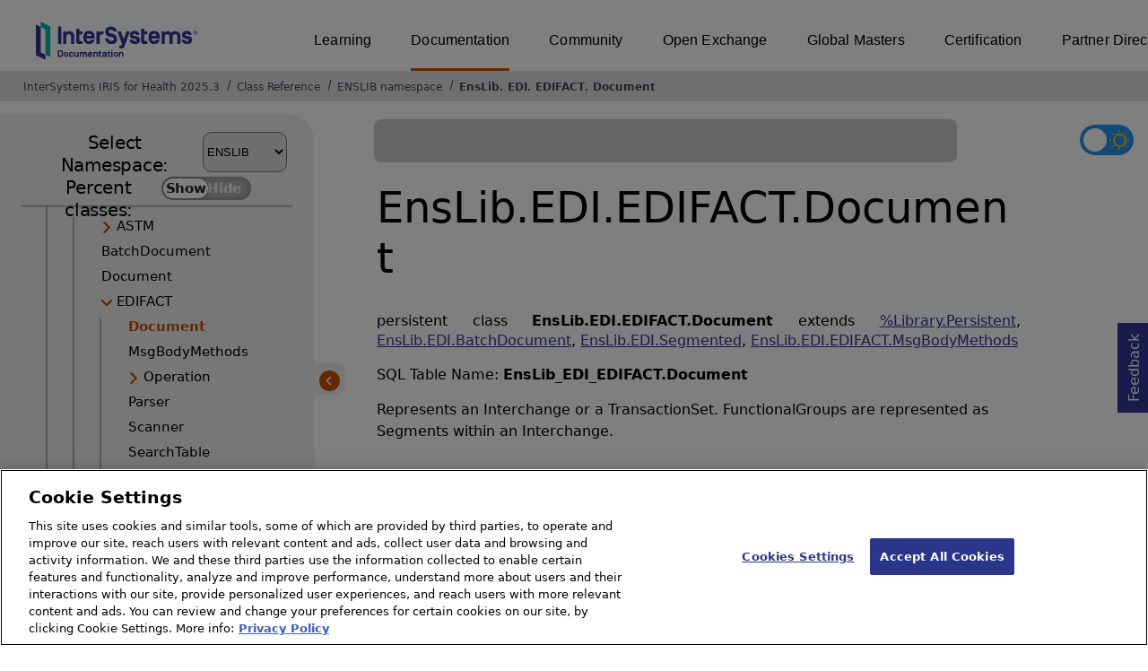

--- FILE ---
content_type: text/html; charset=utf-8
request_url: https://docs.intersystems.com/irisforhealthlatest/csp/documatic/%25CSP.Documatic.cls?LIBRARY=ENSLIB&CLASSNAME=EnsLib.EDI.EDIFACT.Document
body_size: 233272
content:
<!DOCTYPE html>
<html lang="en">
<head><!-- OneTrust Cookies Consent Notice start for intersystems.com -->
<script src="https://cdn.cookielaw.org/scripttemplates/otSDKStub.js"  type="text/javascript" charset="UTF-8" data-domain-script="8d5650d9-35f0-4aec-8e1f-9fa3682325e6" ></script>
<script type="text/javascript">
function OptanonWrapper() { }
</script>
<!-- OneTrust Cookies Consent Notice end for docs.intersystems.com -->

<!-- Google Tag Manager -->
<script>(function(w,d,s,l,i){w[l]=w[l]||[];w[l].push({'gtm.start':
new Date().getTime(),event:'gtm.js'});var f=d.getElementsByTagName(s)[0],
j=d.createElement(s),dl=l!='dataLayer'?'&l='+l:'';j.async=true;j.src=
'https://www.googletagmanager.com/gtm.js?id='+i+dl;f.parentNode.insertBefore(j,f);
})(window,document,'script','dataLayer','GTM-T38JKJG');</script>
<!-- End Google Tag Manager --><!-- serverID = C-3 -->
<meta http-equiv="X-UA-Compatible" content="IE=edge;chrome=1" >
<meta name="viewport" content="width=device-width, initial-scale=1.0">
<meta property="og:image:width" content="1200">
<meta property="og:image:height" content="630">
<title>EnsLib.EDI.EDIFACT.Document (ENSLIB namespace) - InterSystems IRIS for Health 2025.3</title>
<meta name="twitter:title" content="EnsLib.EDI.EDIFACT.Document (ENSLIB namespace) - InterSystems IRIS for Health 2025.3">
<meta name="description" content="Represents an Interchange or a TransactionSet. FunctionalGroups are represented as Segments within an Interchange.">
<meta name="og:description" content="Represents an Interchange or a TransactionSet. FunctionalGroups are represented as Segments within an Interchange.">
<meta name="twitter:description" content="Represents an Interchange or a TransactionSet. FunctionalGroups are represented as Segments within an Interchange.">
<meta name="image" property="og:image" content="https://docs.intersystems.com/irislatest/csp/docbook/Intersystems_optlsy.jpg">
<meta name="twitter:image" content="https://docs.intersystems.com/irislatest/csp/docbook/Intersystems_optlsy.jpg">
<meta class="swiftype" name="ST-ContentSource" data-type="string" content="Documentation" />
<meta class="swiftype" name="ST-ContentType" data-type="string" content="Class Reference" />
<meta class="swiftype" name="ST-Product" data-type="string" content="InterSystems IRIS for Health"/>
<meta class="algolia" name="ALG-AppID" data-type="string" content="EP91R43SFK"/>
<meta class="algolia" name="ALG-Index" data-type="string" content="docs"/>
<meta class="algolia" name="ALG-SearchKey" data-type="string" content="709759d92d99a5cf927e90c965741389"/>
<meta class="algolia" name="ALG-Product" data-type="string" content="product:'InterSystems IRIS for Health'"/>
<meta class="algolia" name="ALG-Version" data-type="string" content="version:'2025.3'"/>
<script>
  var ALGOLIA_INSIGHTS_SRC = "https://cdn.jsdelivr.net/npm/search-insights@2.0.3";

  !function(e,a,t,n,s,i,c){e.AlgoliaAnalyticsObject=s,e[s]=e[s]||function(){
  (e[s].queue=e[s].queue||[]).push(arguments)},i=a.createElement(t),c=a.getElementsByTagName(t)[0],
  i.async=1,i.src=n,c.parentNode.insertBefore(i,c)
  }(window,document,"script",ALGOLIA_INSIGHTS_SRC,"aa");

aa('init',
{ appId: 'EP91R43SFK', apiKey: '709759d92d99a5cf927e90c965741389', } 
);
</script>
<link rel="canonical" href="https://docs.intersystems.com/irisforhealthlatest/csp/documatic/%25CSP.Documatic.cls?LIBRARY=ENSLIB&CLASSNAME=EnsLib.EDI.EDIFACT.Document">

<link rel="stylesheet" class="basestylesheet" id="classrefredesign" type="text/css" href="classrefredesign.css"><link rel="stylesheet" class="extrastylesheet" id="lightstylesheet" type="text/css" href="classreflight.css">

<script type="text/javascript" src="https://docs.intersystems.com/irislatest/csp/docbook/jquery-3.6.0.min.js"></script>
<script language="JavaScript" type="text/javascript" src="/irisforhealthlatest/csp/broker/cspxmlhttp.js"></script><script language="JavaScript" type="text/javascript" src="/irisforhealthlatest/csp/broker/cspbroker.js"></script><script>function addChildrenAfter(item,name,Id,ns) {var h=cspHttpServerMethod("$tQd$JThJTLOAG4rZL5$eiYnXSGeT7f$tfDYy7LsoOJokEkx2xPyRLo$qbsWIb96JgxZp6ljwlahz5gYpA9H0w",name,Id,ns);if (h!==null) {item.insertAdjacentHTML('afterend',h); } else {location.reload();}return false;}</script>
</head>
<body>

<a class="ac-skip-main" href="#main" data-swiftype-index="false">Skip to main content</a>
<div id ="content-outer">

<noscript><link rel="stylesheet" id="noscriptstylesheet" type="text/css" href="https://docs.intersystems.com/irislatest/csp/docbook/noscriptstyles.css"></noscript>
<noscript><div class="noscriptbanner" data-swiftype-index="false"><p>Sorry, your browser does not support JavaScript or JavaScript is disabled. Please enable JavaScript or use another browser to have a better experience.</p></div></noscript>
<div id="banner" class="search-algolia" data-swiftype-index="false">
<div id="bannerleft">
<a href="https://docs.intersystems.com" target="_blank">
<img id="docslogo" src="https://docs.intersystems.com/irislatest/csp/docbook/IS_HBG_SM_TM-cmyk.svg" alt="InterSystems: Creative data technology" height="71" width="263">
</a>
</div> <!-- end of bannerleft -->

<nav id="sitesmenulist" data-swiftype-index="false" aria-label="menu of other InterSystems websites">
<ul class="top-menu">
<li><a href="https://learning.intersystems.com/" target="_top">Learning</a></li>
<li class="activesite"><a href="https://docs.intersystems.com" target="_top">Documentation</a></li>
<li><a href="https://community.intersystems.com/" target="_top">Community</a></li>
<li><a href="https://openexchange.intersystems.com/" target="_top">Open Exchange</a></li>
<li><a href="https://globalmasters.intersystems.com/" target="_top">Global Masters</a></li>
<li><a href="https://www.intersystems.com/support-learning/learning-services/certification-program/" target="_top">Certification</a></li>
<li><a href="https://partner.intersystems.com/" target="_top">Partner Directory</a></li>
</ul>
</nav>
</div> <!-- end of banner -->

<nav class="locatordiv" data-swiftype-index="false" aria-label="breadcrumbs">
<ol>
<li><A href="/irisforhealthlatest/csp/docbook/DocBook.UI.Page.cls" target="_blank" rel="noopener">InterSystems IRIS for Health 2025.3<span class="ac-visually-hidden">Opens in a new tab</span></A></li>
<li><A href="%25CSP.Documatic.cls?LIBRARY=ENSLIB">Class Reference</A></li>
<li><A href="%25CSP.Documatic.cls?LIBRARY=ENSLIB">ENSLIB namespace</A></li>
<li><A href="%25CSP.Documatic.cls?LIBRARY=ENSLIB&PACKAGE=EnsLib">EnsLib</A>.<A href="%25CSP.Documatic.cls?LIBRARY=ENSLIB&PACKAGE=EnsLib.EDI">EDI</A>.<A href="%25CSP.Documatic.cls?LIBRARY=ENSLIB&PACKAGE=EnsLib.EDI.EDIFACT">EDIFACT</A>.<A href="%25CSP.Documatic.cls?LIBRARY=ENSLIB&CLASSNAME=EnsLib.EDI.EDIFACT.Document">Document</A></li>
</ol>
</nav>



<nav id="documaticlefttoc" class="documaticlefttoc" aria-label="InterSystems IRIS for Health 2025.3 Class Reference navigation menu" data-swiftype-index="false">
<div class="lefttoctitle">
<form name="Main">Select Namespace: 
<select id="libList" title="Namespace to browse" onchange="window.location.href=this.value;">
<option value="%25CSP.Documatic.cls?LIBRARY=%25SYS" >%SYS</option>
<option value="%25CSP.Documatic.cls?LIBRARY=ENSLIB"  selected>ENSLIB</option>
<option value="%25CSP.Documatic.cls?LIBRARY=HSCUSTOM" >HSCUSTOM</option>
<option value="%25CSP.Documatic.cls?LIBRARY=HSLIB" >HSLIB</option>
<option value="%25CSP.Documatic.cls?LIBRARY=HSSYS" >HSSYS</option>
<option value="%25CSP.Documatic.cls?LIBRARY=HSSYSLOCALTEMP" >HSSYSLOCALTEMP</option>
</select>
</form>
<div class="percent-classes-switch">Percent classes: <div class="btn-container"><label data-sysclasses="show" class="switch btn-color-mode-switch" ><input value="1" id=color_mode1 name="color_mode" type="checkbox" onclick="togglePercentage()"> <label class="btn-color-mode-switch-inner" data-off="Show" data-on="Hide" for="color_mode"></label></label></div></div></div>
<ul class="toc" id="leftTocContent"><div class="leftTocitem"><img id="Im1" class="chevrontoc" src="../docbook/newIcon-nav_collapsed_arrow_orange.svg" aria-hidden="true" onclick="expandItGet('1');">
<li class="tocitem PackageChoice leftTocitem""><span onclick="expandItGet('1');" fullname="CSPX" title="Expand/Collapse package CSPX">CSPX</span></div></li><div class="leftTocitem"><img id="Im2" class="chevrontoc" src="../docbook/newIcon-nav_collapsed_arrow_orange.svg" aria-hidden="true" onclick="expandItGet('2');">
<li class="tocitem PackageChoice leftTocitem""><span onclick="expandItGet('2');" fullname="DocAPI" title="Expand/Collapse package DocAPI">DocAPI</span></div></li><div class="leftTocitem"><img id="Im3" class="chevrontoc" src="../docbook/newIcon-nav_collapsed_arrow_orange.svg" aria-hidden="true" onclick="expandItGet('3');">
<li class="tocitem PackageChoice leftTocitem""><span onclick="expandItGet('3');" fullname="Ens" title="Expand/Collapse package Ens">Ens</span></div></li><div class="leftTocitem"><img id="Im4" class="chevrontoc" src="../docbook/newIcon-nav_expanded_arrow_orange.svg" aria-hidden="true" onclick="expandItGet('4');">
<li class="tocitem PackageChoice leftTocitem""><span onclick="expandItGet('4');" fullname="EnsLib" title="Expand/Collapse package EnsLib">EnsLib</span></div></li>

<div id="Id4"><ul class="toc"><div class="leftTocitem"><img id="Im4_1" class="chevrontoc" src="../docbook/newIcon-nav_collapsed_arrow_orange.svg" aria-hidden="true" onclick="expandItGet('4_1');">
<li class="tocitem PackageChoice leftTocitem""><span onclick="expandItGet('4_1');" fullname="EnsLib.Agent" title="Expand/Collapse package EnsLib.Agent">Agent</span></div></li><div class="leftTocitem"><img id="Im4_2" class="chevrontoc" src="../docbook/newIcon-nav_collapsed_arrow_orange.svg" aria-hidden="true" onclick="expandItGet('4_2');">
<li class="tocitem PackageChoice leftTocitem""><span onclick="expandItGet('4_2');" fullname="EnsLib.Amazon" title="Expand/Collapse package EnsLib.Amazon">Amazon</span></div></li><div class="leftTocitem"><img id="Im4_3" class="chevrontoc" src="../docbook/newIcon-nav_collapsed_arrow_orange.svg" aria-hidden="true" onclick="expandItGet('4_3');">
<li class="tocitem PackageChoice leftTocitem""><span onclick="expandItGet('4_3');" fullname="EnsLib.AmazonCloudWatch" title="Expand/Collapse package EnsLib.AmazonCloudWatch">AmazonCloudWatch</span></div></li><div class="leftTocitem"><img id="Im4_4" class="chevrontoc" src="../docbook/newIcon-nav_collapsed_arrow_orange.svg" aria-hidden="true" onclick="expandItGet('4_4');">
<li class="tocitem PackageChoice leftTocitem""><span onclick="expandItGet('4_4');" fullname="EnsLib.AmazonHealthLake" title="Expand/Collapse package EnsLib.AmazonHealthLake">AmazonHealthLake</span></div></li><div class="leftTocitem"><img id="Im4_5" class="chevrontoc" src="../docbook/newIcon-nav_collapsed_arrow_orange.svg" aria-hidden="true" onclick="expandItGet('4_5');">
<li class="tocitem PackageChoice leftTocitem""><span onclick="expandItGet('4_5');" fullname="EnsLib.AmazonS3" title="Expand/Collapse package EnsLib.AmazonS3">AmazonS3</span></div></li><div class="leftTocitem"><img id="Im4_6" class="chevrontoc" src="../docbook/newIcon-nav_collapsed_arrow_orange.svg" aria-hidden="true" onclick="expandItGet('4_6');">
<li class="tocitem PackageChoice leftTocitem""><span onclick="expandItGet('4_6');" fullname="EnsLib.AmazonSNS" title="Expand/Collapse package EnsLib.AmazonSNS">AmazonSNS</span></div></li><div class="leftTocitem"><img id="Im4_7" class="chevrontoc" src="../docbook/newIcon-nav_collapsed_arrow_orange.svg" aria-hidden="true" onclick="expandItGet('4_7');">
<li class="tocitem PackageChoice leftTocitem""><span onclick="expandItGet('4_7');" fullname="EnsLib.AmazonSQS" title="Expand/Collapse package EnsLib.AmazonSQS">AmazonSQS</span></div></li><div class="leftTocitem"><img id="Im4_8" class="chevrontoc" src="../docbook/newIcon-nav_collapsed_arrow_orange.svg" aria-hidden="true" onclick="expandItGet('4_8');">
<li class="tocitem PackageChoice leftTocitem""><span onclick="expandItGet('4_8');" fullname="EnsLib.Background" title="Expand/Collapse package EnsLib.Background">Background</span></div></li><div class="leftTocitem"><img id="Im4_9" class="chevrontoc" src="../docbook/newIcon-nav_collapsed_arrow_orange.svg" aria-hidden="true" onclick="expandItGet('4_9');">
<li class="tocitem PackageChoice leftTocitem""><span onclick="expandItGet('4_9');" fullname="EnsLib.CloudStorage" title="Expand/Collapse package EnsLib.CloudStorage">CloudStorage</span></div></li><div class="leftTocitem"><img id="Im4_10" class="chevrontoc" src="../docbook/newIcon-nav_collapsed_arrow_orange.svg" aria-hidden="true" onclick="expandItGet('4_10');">
<li class="tocitem PackageChoice leftTocitem""><span onclick="expandItGet('4_10');" fullname="EnsLib.DICOM" title="Expand/Collapse package EnsLib.DICOM">DICOM</span></div></li><div class="leftTocitem"><img id="Im4_11" class="chevrontoc" src="../docbook/newIcon-nav_collapsed_arrow_orange.svg" aria-hidden="true" onclick="expandItGet('4_11');">
<li class="tocitem PackageChoice leftTocitem""><span onclick="expandItGet('4_11');" fullname="EnsLib.DotNetGateway" title="Expand/Collapse package EnsLib.DotNetGateway">DotNetGateway</span></div></li><div class="leftTocitem"><img id="Im4_12" class="chevrontoc" src="../docbook/newIcon-nav_expanded_arrow_orange.svg" aria-hidden="true" onclick="expandItGet('4_12');">
<li class="tocitem PackageChoice leftTocitem""><span onclick="expandItGet('4_12');" fullname="EnsLib.EDI" title="Expand/Collapse package EnsLib.EDI">EDI</span></div></li>

<div id="Id4_12"><ul class="toc"><div class="leftTocitem"><img id="Im4_12_1" class="chevrontoc" src="../docbook/newIcon-nav_collapsed_arrow_orange.svg" aria-hidden="true" onclick="expandItGet('4_12_1');">
<li class="tocitem PackageChoice leftTocitem""><span onclick="expandItGet('4_12_1');" fullname="EnsLib.EDI.ASTM" title="Expand/Collapse package EnsLib.EDI.ASTM">ASTM</span></div></li>
<li class="tocitem IndexChoice leftTocitem""><A href="%25CSP.Documatic.cls?LIBRARY=ENSLIB&CLASSNAME=EnsLib.EDI.BatchDocument">BatchDocument</A></li>
<li class="tocitem IndexChoice leftTocitem""><A href="%25CSP.Documatic.cls?LIBRARY=ENSLIB&CLASSNAME=EnsLib.EDI.Document">Document</A></li><div class="leftTocitem"><img id="Im4_12_4" class="chevrontoc" src="../docbook/newIcon-nav_expanded_arrow_orange.svg" aria-hidden="true" onclick="expandItGet('4_12_4');">
<li class="tocitem PackageChoice leftTocitem""><span onclick="expandItGet('4_12_4');" fullname="EnsLib.EDI.EDIFACT" title="Expand/Collapse package EnsLib.EDI.EDIFACT">EDIFACT</span></div></li>

<div id="Id4_12_4"><ul class="toc">
<li class="tocitem IndexChoice selected leftTocitem""><A href="%25CSP.Documatic.cls?LIBRARY=ENSLIB&CLASSNAME=EnsLib.EDI.EDIFACT.Document"><span class="ac-visually-hidden">Current page: </span>Document</A></li>
<li class="tocitem IndexChoice leftTocitem""><A href="%25CSP.Documatic.cls?LIBRARY=ENSLIB&CLASSNAME=EnsLib.EDI.EDIFACT.MsgBodyMethods">MsgBodyMethods</A></li><div class="leftTocitem"><img id="Im4_12_4_3" class="chevrontoc" src="../docbook/newIcon-nav_collapsed_arrow_orange.svg" aria-hidden="true" onclick="expandItGet('4_12_4_3');">
<li class="tocitem PackageChoice leftTocitem""><span onclick="expandItGet('4_12_4_3');" fullname="EnsLib.EDI.EDIFACT.Operation" title="Expand/Collapse package EnsLib.EDI.EDIFACT.Operation">Operation</span></div></li>
<li class="tocitem IndexChoice leftTocitem""><A href="%25CSP.Documatic.cls?LIBRARY=ENSLIB&CLASSNAME=EnsLib.EDI.EDIFACT.Parser">Parser</A></li>
<li class="tocitem IndexChoice leftTocitem""><A href="%25CSP.Documatic.cls?LIBRARY=ENSLIB&CLASSNAME=EnsLib.EDI.EDIFACT.Scanner">Scanner</A></li>
<li class="tocitem IndexChoice leftTocitem""><A href="%25CSP.Documatic.cls?LIBRARY=ENSLIB&CLASSNAME=EnsLib.EDI.EDIFACT.SearchTable">SearchTable</A></li>
<li class="tocitem IndexChoice leftTocitem""><A href="%25CSP.Documatic.cls?LIBRARY=ENSLIB&CLASSNAME=EnsLib.EDI.EDIFACT.Segment">Segment</A></li><div class="leftTocitem"><img id="Im4_12_4_8" class="chevrontoc" src="../docbook/newIcon-nav_collapsed_arrow_orange.svg" aria-hidden="true" onclick="expandItGet('4_12_4_8');">
<li class="tocitem PackageChoice leftTocitem""><span onclick="expandItGet('4_12_4_8');" fullname="EnsLib.EDI.EDIFACT.Service" title="Expand/Collapse package EnsLib.EDI.EDIFACT.Service">Service</span></div></li><div class="leftTocitem"><img id="Im4_12_4_9" class="chevrontoc" src="../docbook/newIcon-nav_collapsed_arrow_orange.svg" aria-hidden="true" onclick="expandItGet('4_12_4_9');">
<li class="tocitem PackageChoice leftTocitem""><span onclick="expandItGet('4_12_4_9');" fullname="EnsLib.EDI.EDIFACT.Util" title="Expand/Collapse package EnsLib.EDI.EDIFACT.Util">Util</span></div></li>
<li class="tocitem IndexChoice leftTocitem""><A href="%25CSP.Documatic.cls?LIBRARY=ENSLIB&CLASSNAME=EnsLib.EDI.EDIFACT.Validator">Validator</A></li>
</ul></div>
<li class="tocitem IndexChoice leftTocitem""><A href="%25CSP.Documatic.cls?LIBRARY=ENSLIB&CLASSNAME=EnsLib.EDI.IOFormatInterface">IOFormatInterface</A></li><div class="leftTocitem"><img id="Im4_12_6" class="chevrontoc" src="../docbook/newIcon-nav_collapsed_arrow_orange.svg" aria-hidden="true" onclick="expandItGet('4_12_6');">
<li class="tocitem PackageChoice leftTocitem""><span onclick="expandItGet('4_12_6');" fullname="EnsLib.EDI.MsgRouter" title="Expand/Collapse package EnsLib.EDI.MsgRouter">MsgRouter</span></div></li><div class="leftTocitem"><img id="Im4_12_7" class="chevrontoc" src="../docbook/newIcon-nav_collapsed_arrow_orange.svg" aria-hidden="true" onclick="expandItGet('4_12_7');">
<li class="tocitem PackageChoice leftTocitem""><span onclick="expandItGet('4_12_7');" fullname="EnsLib.EDI.SEF" title="Expand/Collapse package EnsLib.EDI.SEF">SEF</span></div></li>
<li class="tocitem IndexChoice leftTocitem""><A href="%25CSP.Documatic.cls?LIBRARY=ENSLIB&CLASSNAME=EnsLib.EDI.Segment">Segment</A></li>
<li class="tocitem IndexChoice leftTocitem""><A href="%25CSP.Documatic.cls?LIBRARY=ENSLIB&CLASSNAME=EnsLib.EDI.Segmented">Segmented</A></li>
<li class="tocitem IndexChoice leftTocitem""><A href="%25CSP.Documatic.cls?LIBRARY=ENSLIB&CLASSNAME=EnsLib.EDI.ServiceInterface">ServiceInterface</A></li><div class="leftTocitem"><img id="Im4_12_11" class="chevrontoc" src="../docbook/newIcon-nav_collapsed_arrow_orange.svg" aria-hidden="true" onclick="expandItGet('4_12_11');">
<li class="tocitem PackageChoice leftTocitem""><span onclick="expandItGet('4_12_11');" fullname="EnsLib.EDI.X12" title="Expand/Collapse package EnsLib.EDI.X12">X12</span></div></li><div class="leftTocitem"><img id="Im4_12_12" class="chevrontoc" src="../docbook/newIcon-nav_collapsed_arrow_orange.svg" aria-hidden="true" onclick="expandItGet('4_12_12');">
<li class="tocitem PackageChoice leftTocitem""><span onclick="expandItGet('4_12_12');" fullname="EnsLib.EDI.XML" title="Expand/Collapse package EnsLib.EDI.XML">XML</span></div></li>
</ul></div><div class="leftTocitem"><img id="Im4_13" class="chevrontoc" src="../docbook/newIcon-nav_collapsed_arrow_orange.svg" aria-hidden="true" onclick="expandItGet('4_13');">
<li class="tocitem PackageChoice leftTocitem""><span onclick="expandItGet('4_13');" fullname="EnsLib.EMail" title="Expand/Collapse package EnsLib.EMail">EMail</span></div></li><div class="leftTocitem"><img id="Im4_14" class="chevrontoc" src="../docbook/newIcon-nav_collapsed_arrow_orange.svg" aria-hidden="true" onclick="expandItGet('4_14');">
<li class="tocitem PackageChoice leftTocitem""><span onclick="expandItGet('4_14');" fullname="EnsLib.FTP" title="Expand/Collapse package EnsLib.FTP">FTP</span></div></li><div class="leftTocitem"><img id="Im4_15" class="chevrontoc" src="../docbook/newIcon-nav_collapsed_arrow_orange.svg" aria-hidden="true" onclick="expandItGet('4_15');">
<li class="tocitem PackageChoice leftTocitem""><span onclick="expandItGet('4_15');" fullname="EnsLib.File" title="Expand/Collapse package EnsLib.File">File</span></div></li><div class="leftTocitem"><img id="Im4_16" class="chevrontoc" src="../docbook/newIcon-nav_collapsed_arrow_orange.svg" aria-hidden="true" onclick="expandItGet('4_16');">
<li class="tocitem PackageChoice leftTocitem""><span onclick="expandItGet('4_16');" fullname="EnsLib.Gateway" title="Expand/Collapse package EnsLib.Gateway">Gateway</span></div></li><div class="leftTocitem"><img id="Im4_17" class="chevrontoc" src="../docbook/newIcon-nav_collapsed_arrow_orange.svg" aria-hidden="true" onclick="expandItGet('4_17');">
<li class="tocitem PackageChoice leftTocitem""><span onclick="expandItGet('4_17');" fullname="EnsLib.HL7" title="Expand/Collapse package EnsLib.HL7">HL7</span></div></li><div class="leftTocitem"><img id="Im4_18" class="chevrontoc" src="../docbook/newIcon-nav_collapsed_arrow_orange.svg" aria-hidden="true" onclick="expandItGet('4_18');">
<li class="tocitem PackageChoice leftTocitem""><span onclick="expandItGet('4_18');" fullname="EnsLib.HTTP" title="Expand/Collapse package EnsLib.HTTP">HTTP</span></div></li><div class="leftTocitem"><img id="Im4_19" class="chevrontoc" src="../docbook/newIcon-nav_collapsed_arrow_orange.svg" aria-hidden="true" onclick="expandItGet('4_19');">
<li class="tocitem PackageChoice leftTocitem""><span onclick="expandItGet('4_19');" fullname="EnsLib.ITK" title="Expand/Collapse package EnsLib.ITK">ITK</span></div></li><div class="leftTocitem"><img id="Im4_20" class="chevrontoc" src="../docbook/newIcon-nav_collapsed_arrow_orange.svg" aria-hidden="true" onclick="expandItGet('4_20');">
<li class="tocitem PackageChoice leftTocitem""><span onclick="expandItGet('4_20');" fullname="EnsLib.InteropTools" title="Expand/Collapse package EnsLib.InteropTools">InteropTools</span></div></li><div class="leftTocitem"><img id="Im4_21" class="chevrontoc" src="../docbook/newIcon-nav_collapsed_arrow_orange.svg" aria-hidden="true" onclick="expandItGet('4_21');">
<li class="tocitem PackageChoice leftTocitem""><span onclick="expandItGet('4_21');" fullname="EnsLib.JMS" title="Expand/Collapse package EnsLib.JMS">JMS</span></div></li><div class="leftTocitem"><img id="Im4_22" class="chevrontoc" src="../docbook/newIcon-nav_collapsed_arrow_orange.svg" aria-hidden="true" onclick="expandItGet('4_22');">
<li class="tocitem PackageChoice leftTocitem""><span onclick="expandItGet('4_22');" fullname="EnsLib.JMSPEX" title="Expand/Collapse package EnsLib.JMSPEX">JMSPEX</span></div></li><div class="leftTocitem"><img id="Im4_23" class="chevrontoc" src="../docbook/newIcon-nav_collapsed_arrow_orange.svg" aria-hidden="true" onclick="expandItGet('4_23');">
<li class="tocitem PackageChoice leftTocitem""><span onclick="expandItGet('4_23');" fullname="EnsLib.JSON" title="Expand/Collapse package EnsLib.JSON">JSON</span></div></li><div class="leftTocitem"><img id="Im4_24" class="chevrontoc" src="../docbook/newIcon-nav_collapsed_arrow_orange.svg" aria-hidden="true" onclick="expandItGet('4_24');">
<li class="tocitem PackageChoice leftTocitem""><span onclick="expandItGet('4_24');" fullname="EnsLib.JavaGateway" title="Expand/Collapse package EnsLib.JavaGateway">JavaGateway</span></div></li><div class="leftTocitem"><img id="Im4_25" class="chevrontoc" src="../docbook/newIcon-nav_collapsed_arrow_orange.svg" aria-hidden="true" onclick="expandItGet('4_25');">
<li class="tocitem PackageChoice leftTocitem""><span onclick="expandItGet('4_25');" fullname="EnsLib.Kafka" title="Expand/Collapse package EnsLib.Kafka">Kafka</span></div></li><div class="leftTocitem"><img id="Im4_26" class="chevrontoc" src="../docbook/newIcon-nav_collapsed_arrow_orange.svg" aria-hidden="true" onclick="expandItGet('4_26');">
<li class="tocitem PackageChoice leftTocitem""><span onclick="expandItGet('4_26');" fullname="EnsLib.LDAP" title="Expand/Collapse package EnsLib.LDAP">LDAP</span></div></li><div class="leftTocitem"><img id="Im4_27" class="chevrontoc" src="../docbook/newIcon-nav_collapsed_arrow_orange.svg" aria-hidden="true" onclick="expandItGet('4_27');">
<li class="tocitem PackageChoice leftTocitem""><span onclick="expandItGet('4_27');" fullname="EnsLib.MFT" title="Expand/Collapse package EnsLib.MFT">MFT</span></div></li><div class="leftTocitem"><img id="Im4_28" class="chevrontoc" src="../docbook/newIcon-nav_collapsed_arrow_orange.svg" aria-hidden="true" onclick="expandItGet('4_28');">
<li class="tocitem PackageChoice leftTocitem""><span onclick="expandItGet('4_28');" fullname="EnsLib.MQSeries" title="Expand/Collapse package EnsLib.MQSeries">MQSeries</span></div></li><div class="leftTocitem"><img id="Im4_29" class="chevrontoc" src="../docbook/newIcon-nav_collapsed_arrow_orange.svg" aria-hidden="true" onclick="expandItGet('4_29');">
<li class="tocitem PackageChoice leftTocitem""><span onclick="expandItGet('4_29');" fullname="EnsLib.MQTT" title="Expand/Collapse package EnsLib.MQTT">MQTT</span></div></li><div class="leftTocitem"><img id="Im4_30" class="chevrontoc" src="../docbook/newIcon-nav_collapsed_arrow_orange.svg" aria-hidden="true" onclick="expandItGet('4_30');">
<li class="tocitem PackageChoice leftTocitem""><span onclick="expandItGet('4_30');" fullname="EnsLib.Messaging" title="Expand/Collapse package EnsLib.Messaging">Messaging</span></div></li><div class="leftTocitem"><img id="Im4_31" class="chevrontoc" src="../docbook/newIcon-nav_collapsed_arrow_orange.svg" aria-hidden="true" onclick="expandItGet('4_31');">
<li class="tocitem PackageChoice leftTocitem""><span onclick="expandItGet('4_31');" fullname="EnsLib.MsgRouter" title="Expand/Collapse package EnsLib.MsgRouter">MsgRouter</span></div></li><div class="leftTocitem"><img id="Im4_32" class="chevrontoc" src="../docbook/newIcon-nav_collapsed_arrow_orange.svg" aria-hidden="true" onclick="expandItGet('4_32');">
<li class="tocitem PackageChoice leftTocitem""><span onclick="expandItGet('4_32');" fullname="EnsLib.PEX" title="Expand/Collapse package EnsLib.PEX">PEX</span></div></li><div class="leftTocitem"><img id="Im4_33" class="chevrontoc" src="../docbook/newIcon-nav_collapsed_arrow_orange.svg" aria-hidden="true" onclick="expandItGet('4_33');">
<li class="tocitem PackageChoice leftTocitem""><span onclick="expandItGet('4_33');" fullname="EnsLib.Pipe" title="Expand/Collapse package EnsLib.Pipe">Pipe</span></div></li><div class="leftTocitem"><img id="Im4_34" class="chevrontoc" src="../docbook/newIcon-nav_collapsed_arrow_orange.svg" aria-hidden="true" onclick="expandItGet('4_34');">
<li class="tocitem PackageChoice leftTocitem""><span onclick="expandItGet('4_34');" fullname="EnsLib.Printing" title="Expand/Collapse package EnsLib.Printing">Printing</span></div></li><div class="leftTocitem"><img id="Im4_35" class="chevrontoc" src="../docbook/newIcon-nav_collapsed_arrow_orange.svg" aria-hidden="true" onclick="expandItGet('4_35');">
<li class="tocitem PackageChoice leftTocitem""><span onclick="expandItGet('4_35');" fullname="EnsLib.PrivateSession" title="Expand/Collapse package EnsLib.PrivateSession">PrivateSession</span></div></li><div class="leftTocitem"><img id="Im4_36" class="chevrontoc" src="../docbook/newIcon-nav_collapsed_arrow_orange.svg" aria-hidden="true" onclick="expandItGet('4_36');">
<li class="tocitem PackageChoice leftTocitem""><span onclick="expandItGet('4_36');" fullname="EnsLib.PubSub" title="Expand/Collapse package EnsLib.PubSub">PubSub</span></div></li><div class="leftTocitem"><img id="Im4_37" class="chevrontoc" src="../docbook/newIcon-nav_collapsed_arrow_orange.svg" aria-hidden="true" onclick="expandItGet('4_37');">
<li class="tocitem PackageChoice leftTocitem""><span onclick="expandItGet('4_37');" fullname="EnsLib.PushNotifications" title="Expand/Collapse package EnsLib.PushNotifications">PushNotifications</span></div></li><div class="leftTocitem"><img id="Im4_38" class="chevrontoc" src="../docbook/newIcon-nav_collapsed_arrow_orange.svg" aria-hidden="true" onclick="expandItGet('4_38');">
<li class="tocitem PackageChoice leftTocitem""><span onclick="expandItGet('4_38');" fullname="EnsLib.REST" title="Expand/Collapse package EnsLib.REST">REST</span></div></li><div class="leftTocitem"><img id="Im4_39" class="chevrontoc" src="../docbook/newIcon-nav_collapsed_arrow_orange.svg" aria-hidden="true" onclick="expandItGet('4_39');">
<li class="tocitem PackageChoice leftTocitem""><span onclick="expandItGet('4_39');" fullname="EnsLib.RabbitMQ" title="Expand/Collapse package EnsLib.RabbitMQ">RabbitMQ</span></div></li><div class="leftTocitem"><img id="Im4_40" class="chevrontoc" src="../docbook/newIcon-nav_collapsed_arrow_orange.svg" aria-hidden="true" onclick="expandItGet('4_40');">
<li class="tocitem PackageChoice leftTocitem""><span onclick="expandItGet('4_40');" fullname="EnsLib.RecordMap" title="Expand/Collapse package EnsLib.RecordMap">RecordMap</span></div></li><div class="leftTocitem"><img id="Im4_41" class="chevrontoc" src="../docbook/newIcon-nav_collapsed_arrow_orange.svg" aria-hidden="true" onclick="expandItGet('4_41');">
<li class="tocitem PackageChoice leftTocitem""><span onclick="expandItGet('4_41');" fullname="EnsLib.SAP" title="Expand/Collapse package EnsLib.SAP">SAP</span></div></li><div class="leftTocitem"><img id="Im4_42" class="chevrontoc" src="../docbook/newIcon-nav_collapsed_arrow_orange.svg" aria-hidden="true" onclick="expandItGet('4_42');">
<li class="tocitem PackageChoice leftTocitem""><span onclick="expandItGet('4_42');" fullname="EnsLib.SOAP" title="Expand/Collapse package EnsLib.SOAP">SOAP</span></div></li><div class="leftTocitem"><img id="Im4_43" class="chevrontoc" src="../docbook/newIcon-nav_collapsed_arrow_orange.svg" aria-hidden="true" onclick="expandItGet('4_43');">
<li class="tocitem PackageChoice leftTocitem""><span onclick="expandItGet('4_43');" fullname="EnsLib.SQL" title="Expand/Collapse package EnsLib.SQL">SQL</span></div></li><div class="leftTocitem"><img id="Im4_44" class="chevrontoc" src="../docbook/newIcon-nav_collapsed_arrow_orange.svg" aria-hidden="true" onclick="expandItGet('4_44');">
<li class="tocitem PackageChoice leftTocitem""><span onclick="expandItGet('4_44');" fullname="EnsLib.Siebel" title="Expand/Collapse package EnsLib.Siebel">Siebel</span></div></li><div class="leftTocitem"><img id="Im4_45" class="chevrontoc" src="../docbook/newIcon-nav_collapsed_arrow_orange.svg" aria-hidden="true" onclick="expandItGet('4_45');">
<li class="tocitem PackageChoice leftTocitem""><span onclick="expandItGet('4_45');" fullname="EnsLib.TCP" title="Expand/Collapse package EnsLib.TCP">TCP</span></div></li><div class="leftTocitem"><img id="Im4_46" class="chevrontoc" src="../docbook/newIcon-nav_collapsed_arrow_orange.svg" aria-hidden="true" onclick="expandItGet('4_46');">
<li class="tocitem PackageChoice leftTocitem""><span onclick="expandItGet('4_46');" fullname="EnsLib.TN3270" title="Expand/Collapse package EnsLib.TN3270">TN3270</span></div></li><div class="leftTocitem"><img id="Im4_47" class="chevrontoc" src="../docbook/newIcon-nav_collapsed_arrow_orange.svg" aria-hidden="true" onclick="expandItGet('4_47');">
<li class="tocitem PackageChoice leftTocitem""><span onclick="expandItGet('4_47');" fullname="EnsLib.Telnet" title="Expand/Collapse package EnsLib.Telnet">Telnet</span></div></li><div class="leftTocitem"><img id="Im4_48" class="chevrontoc" src="../docbook/newIcon-nav_collapsed_arrow_orange.svg" aria-hidden="true" onclick="expandItGet('4_48');">
<li class="tocitem PackageChoice leftTocitem""><span onclick="expandItGet('4_48');" fullname="EnsLib.Testing" title="Expand/Collapse package EnsLib.Testing">Testing</span></div></li><div class="leftTocitem"><img id="Im4_49" class="chevrontoc" src="../docbook/newIcon-nav_collapsed_arrow_orange.svg" aria-hidden="true" onclick="expandItGet('4_49');">
<li class="tocitem PackageChoice leftTocitem""><span onclick="expandItGet('4_49');" fullname="EnsLib.UDDI" title="Expand/Collapse package EnsLib.UDDI">UDDI</span></div></li><div class="leftTocitem"><img id="Im4_50" class="chevrontoc" src="../docbook/newIcon-nav_collapsed_arrow_orange.svg" aria-hidden="true" onclick="expandItGet('4_50');">
<li class="tocitem PackageChoice leftTocitem""><span onclick="expandItGet('4_50');" fullname="EnsLib.UDP" title="Expand/Collapse package EnsLib.UDP">UDP</span></div></li><div class="leftTocitem"><img id="Im4_51" class="chevrontoc" src="../docbook/newIcon-nav_collapsed_arrow_orange.svg" aria-hidden="true" onclick="expandItGet('4_51');">
<li class="tocitem PackageChoice leftTocitem""><span onclick="expandItGet('4_51');" fullname="EnsLib.Workflow" title="Expand/Collapse package EnsLib.Workflow">Workflow</span></div></li><div class="leftTocitem"><img id="Im4_52" class="chevrontoc" src="../docbook/newIcon-nav_collapsed_arrow_orange.svg" aria-hidden="true" onclick="expandItGet('4_52');">
<li class="tocitem PackageChoice leftTocitem""><span onclick="expandItGet('4_52');" fullname="EnsLib.XML" title="Expand/Collapse package EnsLib.XML">XML</span></div></li><div class="leftTocitem"><img id="Im4_53" class="chevrontoc" src="../docbook/newIcon-nav_collapsed_arrow_orange.svg" aria-hidden="true" onclick="expandItGet('4_53');">
<li class="tocitem PackageChoice leftTocitem""><span onclick="expandItGet('4_53');" fullname="EnsLib.XPATH" title="Expand/Collapse package EnsLib.XPATH">XPATH</span></div></li><div class="leftTocitem"><img id="Im4_54" class="chevrontoc" src="../docbook/newIcon-nav_collapsed_arrow_orange.svg" aria-hidden="true" onclick="expandItGet('4_54');">
<li class="tocitem PackageChoice leftTocitem""><span onclick="expandItGet('4_54');" fullname="EnsLib.XSLT" title="Expand/Collapse package EnsLib.XSLT">XSLT</span></div></li><div class="leftTocitem"><img id="Im4_55" class="chevrontoc" src="../docbook/newIcon-nav_collapsed_arrow_orange.svg" aria-hidden="true" onclick="expandItGet('4_55');">
<li class="tocitem PackageChoice leftTocitem""><span onclick="expandItGet('4_55');" fullname="EnsLib.ebXML" title="Expand/Collapse package EnsLib.ebXML">ebXML</span></div></li>
</ul></div><div class="leftTocitem"><img id="Im5" class="chevrontoc" src="../docbook/newIcon-nav_collapsed_arrow_orange.svg" aria-hidden="true" onclick="expandItGet('5');">
<li class="tocitem PackageChoice leftTocitem""><span onclick="expandItGet('5');" fullname="EnsPortal" title="Expand/Collapse package EnsPortal">EnsPortal</span></div></li><div class="leftTocitem"><img id="Im6" class="chevrontoc" src="../docbook/newIcon-nav_collapsed_arrow_orange.svg" aria-hidden="true" onclick="expandItGet('6');">
<li class="tocitem PackageChoice leftTocitem""><span onclick="expandItGet('6');" fullname="HS" title="Expand/Collapse package HS">HS</span></div></li><div class="leftTocitem"><img id="Im7" class="chevrontoc" src="../docbook/newIcon-nav_collapsed_arrow_orange.svg" aria-hidden="true" onclick="expandItGet('7');">
<li class="tocitem PackageChoice leftTocitem""><span onclick="expandItGet('7');" fullname="HSMOD" title="Expand/Collapse package HSMOD">HSMOD</span></div></li><div class="leftTocitem"><img id="Im8" class="chevrontoc" src="../docbook/newIcon-nav_collapsed_arrow_orange.svg" aria-hidden="true" onclick="expandItGet('8');">
<li class="tocitem PackageChoice leftTocitem""><span onclick="expandItGet('8');" fullname="INFORMATION" title="Expand/Collapse package INFORMATION">INFORMATION</span></div></li><div class="leftTocitem"><img id="Im9" class="chevrontoc" src="../docbook/newIcon-nav_collapsed_arrow_orange.svg" aria-hidden="true" onclick="expandItGet('9');">
<li class="tocitem PackageChoice leftTocitem""><span onclick="expandItGet('9');" fullname="SchemaMap" title="Expand/Collapse package SchemaMap">SchemaMap</span></div></li>
</ul>
<div id="left-toc-bottom-set" class="left-toc-bottom-set">
<div class="left-toc-bottom"><A class="classref-to-docbook imgopen" href="../docbook/DocBook.UI.Page.cls" target="_blank" rel="noopener">InterSystems IRIS for Health 2025.3 <br>Documentation<span class="ac-visually-hidden">Opens in a new tab</span></A></div><button class="hide-left-toc-bottom" onclick="hidelefttocbottom()">
<img src="../docbook/newIcon-back_arrow_orange_bg.svg" width="25px" height="25px"></button></div>
</nav>

<button class="hidelefttoc" onclick="hidelefttoc()">
<img src="../docbook/newIcon-back_arrow_orange_bg.svg" width="25px" height="23px"></button>
<div id="topspace">

<div class="demo searchWidget widget">
<div class="searchWidgetPreview">
<div class="ais-SearchBox-wrapper" id="search-wrapper">
<div class="ais-SearchBox" id="search-input"></div>
</div>
</div>
<div id="search-results-preview" style="display:none;"></div>
</div>

<button class="copilotbutton tooltip-button" target="blank" role="button" aria-label="Open AskMe assistant" aria-expanded="false" aria-controls="chatbot-popup">AskMe 
<span class="tooltip-text" role="tooltip" aria-hidden="true">Open AI assistant</span>
<img src="https://docs.intersystems.com/irislatest/csp/docbook/newIcon-askMe-AskMe Icon.svg" alt="AskMe icon" width="30px" height="30px" class="askMeIcon">
</button>
<div id="darkmodeparent" style="float: right;"><label class="switch" id="darkmodebutton" aria-label="Toggle dark mode"> <input type="checkbox" class="checkbox" onclick="togglestylesheet()"> <span class="slider round"><img class="sun" src="https://docs.intersystems.com/irislatest/csp/docbook/newIcon-sun_star.svg" alt="Sun icon"><img class="moon" src="https://docs.intersystems.com/irislatest/csp/docbook/newIcon-moon_darkmode.svg" alt="Moon icon"></span></label> </div>
</div>

<div id="chatbot-popup" class="chatbot-popup" role="dialog" aria-labelledby="productandversion" aria-describedby="chatbot-body" aria-hidden="true">
<div class="chatbot-header">
<div id="productandversion"><span></span></div>
<span>AskMe</span>
<div id="rightHeaderIcons">
<button id="helpMe" class="askMeHeaderIcons tooltip-button" role="button" aria-label="Send feedback" tabindex="0">
<span class="tooltip-text" role="tooltip" aria-hidden="true">Send feedback</span>
<img src="https://docs.intersystems.com/irislatest/csp/docbook/askMe_helpButton.svg" alt="Help me icon" width="20px" height="20px" >
</button>
<button id="newChat" class="askMeHeaderIcons tooltip-button" role="button" aria-label="Start new chat" tabindex="0">
<span class="tooltip-text" role="tooltip" aria-hidden="true">Reset</span>
<img src="https://docs.intersystems.com/irislatest/csp/docbook/newIcon-askMe-reset.svg" onclick="newChat()" alt="Reset icon" width="20px" height="20px" >
</button>
<button id="minimize" class="askMeHeaderIcons tooltip-button" role="button" aria-label="Minimize chat" aria-expanded="true" aria-controls="chatbot-popup" onclick="toggleChatbotPopup()" tabindex="0">
<span class="tooltip-text" role="tooltip" aria-hidden="true">Hide</span>
<img src="https://docs.intersystems.com/irislatest/csp/docbook/newIcon-askMe-minimize.svg" alt="Minimize icon" width="21px" height="21px" >
</button>
</div>
</div>
<div id="chatbot-body" class="chatbot-body" >
<div id="loading-icon" class="loadIconHidden">
<img src="https://docs.intersystems.com/irislatest/csp/docbook/newIcon-askMe-loading.svg" alt="Loading icon" width="40px" height="40px">
</div>
</div>
<div class="chatbot-footer">
<div id="askmetextandsend">
<label id="chatInputLabel" for="chatInput" class="sr-only">
</label>
<textarea id="chatInput" role="textbox" placeholder="Ask me anything..." aria-labelledby="chatInputLabel" autofocus></textarea>
<button id="sendButton" class="tooltip-button" role="button" aria-label="Send question" onclick="sendButton()" tabindex="0">
<span class="tooltip-text" role="tooltip" aria-hidden="true">Send</span>
<img src="https://docs.intersystems.com/irislatest/csp/docbook/newIcon-askMe-send.svg" alt="Send icon" width="25px" height="25px" class="sendIcon">
</button>
</div>
<div class="chatbot-footer-message" role="note">
Responses may be inaccurate. <a href='https://ls.intersystems.com/samples/askme/askmeinfo.html' target='_blank'>Learn more about AskMe</a>.
</div>
</div>
<div class="resizer resizer-top-left"></div>
</div>
<div id="reportIssueBox" class="report-issue-box" style="display: none;" role="region" aria-label="Report Issue">
<div class="report-header">
<span>Report Issue with AskMe</span>
<button role="button" id="closeReportIssue" onclick="toggleHelpBox()" aria-label="Close report issue box" tabindex="0">
<img src="https://docs.intersystems.com/irislatest/csp/docbook/closeWindowIcon.svg" alt="Close" >
</button>
</div>
<div class="report-body">
<p>If you're experiencing an issue with AskMe or want to provide feedback, email us at 
<strong><a href='mailto:AskMeSupport@intersystems.com'>AskMeSupport@intersystems.com</a></strong></p>
<p>Include relevant details, such as the response text or screenshots, to help us resolve the issue.</p>
</div>
</div>
<nav id="documaticrighttoc" data-swiftype-index="false" aria-label="menu of sections on page">

<div class="thanksfeed">Thanks for your feedback!<br/>Need to tell us more? <a target="blank" href="Doc.Feedback.cls">Click here</a> or use the Feedback button.</div>
<div class="helpfulpage">
<h3>Is this page helpful?</h3>
<div>
<button id="thumbs-up-btn" aria-label="Helpful" aria-pressed="false">
<span aria-hidden="true"><img src="https://docs.intersystems.com/irislatest/csp/docbook/newIcon-thumbs_up_blue.svg" height="20px"></span>
</button>
<button id="thumbs-down-btn" aria-label="Not helpful" aria-pressed="false">
<span aria-hidden="true"><img src="https://docs.intersystems.com/irislatest/csp/docbook/newIcon-thumbs_down_blue.svg" height="20px"></span>
</button>
</div>
<div id="thumbs-up-popup" aria-label="Thumbs up feedback button" class="popup">
<div class="popup-content" aria-expanded="false">
<h4>Please select a reason:</h4>
<ul>
<button class="option" tabindex="0" aria-pressed="false" id="Easy-to-understand" onclick="hideTextBox()">Easy to understand</button>
<button class="option" tabindex="0" aria-pressed="false" id="Well-organized" onclick="hideTextBox()">Well organized</button>
<button class="option" tabindex="0" aria-pressed="false" id="Found-what-was-looking-for" onclick="hideTextBox()">Found what I was looking for</button>
<button class="option" tabindex="0" aria-pressed="false" id="Enjoying-new-design" onclick="hideTextBox()">Enjoying the new design!</button>
<button class="option" tabindex="0" aria-pressed="false" id="Other-up" onclick="showBox1()">Other</button>
<textarea rows="4" cols="50" maxlength="200" id="textbox1" name="other-feedback" placeholder="Max. chars 200"></textarea>
</ul>
<div class="feedbackButtons" id="feedbackButtons">
<button type="submit" id="submit-btn1" class="feedbackbutton" onclick="retrievedata()">Submit</button>
<button type="cancel" id="cancel-btn1" class="feedbackbutton" onclick="quit()">Cancel</button>
</div>
</div>
</div>
<div id="thumbs-down-popup" aria-label="Thumbs down feedback button" class="popup">
<div class="popup-content">
<h4>Please select a reason:</h4>
<ul>
<button class="option" tabindex="0"  aria-pressed="false" id="Hard-to-understand" onclick="hideTextBox()">Hard to understand</button>
<button class="option" tabindex="0"  aria-pressed="false" id="Content-displayed-poorly" onclick="hideTextBox()">Content displayed poorly</button>
<button class="option" tabindex="0"  aria-pressed="false" id="Didn't-find-what-I-needed" onclick="hideTextBox()">Didn't find what I needed</button>
<button class="option" tabindex="0"  aria-pressed="false" id="Prefer-old-design" onclick="hideTextBox()">I prefer the old design better</button>
<button class="option" tabindex="0"  aria-pressed="false" id="Other-down" onclick="showBox2()">Other</button>
<textarea rows="4" cols="50" maxlength="200" id="textbox2" name="other-feedback" placeholder="Max. chars 200"></textarea>
</ul>
<div class="feedbackButtons" id="feedbackButtons">
<button type="submit" id="submit-btn2" class="feedbackbutton" onclick="retrievedata()">Submit</button>
<button type="cancel" id="cancel-btn2" class="feedbackbutton" onclick="quit()">Cancel</button>
</div>
</div>
</div>
</div>
<div class="rightttoctitle">Class Details</div>
<ul class="toc">
<li class="tocitem"><A href="#anchor_parameters">Parameters (6)</A>
<li class="tocitem"><A href="#anchor_properties">Properties (28)</A>
<li class="tocitem"><A href="#anchor_methods">Methods (91)</A>
<li class="tocitem"><A href="#anchor_queries">Queries (3)</A>
<li class="tocitem"><A href="#anchor_indexes">Indexes (4)</A>
<li class="tocitem"><A href="#anchor_triggers">Triggers (1)</A>
<li class="tocitem"><A href="#anchor_inheritedmembers">Inherited Members</A>
<li class="tocitem"><A href="#anchor_storage">Storage</A>
</ul>
 <div role="button" data-privmembers="hide"><A href="%25CSP.Documatic.cls?LIBRARY=ENSLIB&CLASSNAME=EnsLib.EDI.EDIFACT.Document" class="abutton rightside privatemembers">Show private members</A></div>
</nav>
<div id="main" tabindex=-1></div>
<div id="content-inner" class="mainDiv haslefttoc hasrighttoc">
<h1>EnsLib.EDI.EDIFACT.Document</h1>
<p>persistent class <b>EnsLib.EDI.EDIFACT.Document</b> extends <A href="%25CSP.Documatic.cls?LIBRARY=ENSLIB&CLASSNAME=%25Library.Persistent">%Library.Persistent</A>, <A href="%25CSP.Documatic.cls?LIBRARY=ENSLIB&CLASSNAME=EnsLib.EDI.BatchDocument">EnsLib.EDI.BatchDocument</A>, <A href="%25CSP.Documatic.cls?LIBRARY=ENSLIB&CLASSNAME=EnsLib.EDI.Segmented">EnsLib.EDI.Segmented</A>, <A href="%25CSP.Documatic.cls?LIBRARY=ENSLIB&CLASSNAME=EnsLib.EDI.EDIFACT.MsgBodyMethods">EnsLib.EDI.EDIFACT.MsgBodyMethods</A></p>
<p>SQL Table Name: <b><span title="schema">EnsLib_EDI_EDIFACT</span>.<span title="table">Document</span></b></p>Represents an Interchange or a TransactionSet. FunctionalGroups are represented as Segments within an Interchange.
<h3>Property Inventory</h3>
<ul class="tablelist">
<li><a href="#PROPERTY_%25maps" title="%maps">%maps</a></li>
<li><a href="#PROPERTY_Attachments" title="Attachments">Attachments</a></li>
<li><a href="#PROPERTY_ChildCount" title="ChildCount">ChildCount</a></li>
<li><a href="#PROPERTY_ComponentSeparator" title="ComponentSeparator">ComponentSeparator</a></li>
<li><a href="#PROPERTY_DocTypeCategory" title="DocTypeCategory">DocTypeCategory</a></li>
<li><a href="#PROPERTY_DocTypeName" title="DocTypeName">DocTypeName</a></li>
<li><a href="#PROPERTY_ElementSeparator" title="ElementSeparator">ElementSeparator</a></li>
<li><a href="#PROPERTY_EscapeSeparator" title="EscapeSeparator">EscapeSeparator</a></li>
<li><a href="#PROPERTY_ExpRepeat" title="ExpRepeat">ExpRepeat</a></li>
<li><a href="#PROPERTY_FullSize" title="FullSize">FullSize</a></li>
<li><a href="#PROPERTY_Identifier" title="Identifier">Identifier</a></li>
<li><a href="#PROPERTY_Name" title="Name">Name</a></li>
<li><a href="#PROPERTY_ParentGroupEndSeg" title="ParentGroupEndSeg">ParentGroupEndSeg</a></li>
<li><a href="#PROPERTY_ParentGroupEndSegId" title="ParentGroupEndSegId">ParentGroupEndSegId</a></li>
<li><a href="#PROPERTY_ParentGroupSeg" title="ParentGroupSeg">ParentGroupSeg</a></li>
<li><a href="#PROPERTY_ParentGroupSegId" title="ParentGroupSegId">ParentGroupSegId</a></li>
<li><a href="#PROPERTY_ParentHeaderSeg" title="ParentHeaderSeg">ParentHeaderSeg</a></li>
<li><a href="#PROPERTY_ParentHeaderSegId" title="ParentHeaderSegId">ParentHeaderSegId</a></li>
<li><a href="#PROPERTY_ParentIds" title="ParentIds">ParentIds</a></li>
<li><a href="#PROPERTY_ParentInterchange" title="ParentInterchange">ParentInterchange</a></li>
<li><a href="#PROPERTY_ParentTrailerSeg" title="ParentTrailerSeg">ParentTrailerSeg</a></li>
<li><a href="#PROPERTY_ParentTrailerSegId" title="ParentTrailerSegId">ParentTrailerSegId</a></li>
<li><a href="#PROPERTY_RawContent" title="RawContent">RawContent</a></li>
<li><a href="#PROPERTY_RepetitionSeparator" title="RepetitionSeparator">RepetitionSeparator</a></li>
<li><a href="#PROPERTY_SegCount" title="SegCount">SegCount</a></li>
<li><a href="#PROPERTY_SegmentTerminator" title="SegmentTerminator">SegmentTerminator</a></li>
<li><a href="#PROPERTY_Separators" title="Separators">Separators</a></li>
<li><a href="#PROPERTY_TypeVersion" title="TypeVersion">TypeVersion</a></li></ul>
<h3>Method Inventory</h3>
<ul class="tablelist">
<li><a href="#METHOD_%25ConstructClone" title="%ConstructClone()">%ConstructClone()</a></li>
<li><a href="#METHOD_AddAttachment" title="AddAttachment()">AddAttachment()</a></li>
<li><a href="#METHOD_AddEndSegment" title="AddEndSegment()">AddEndSegment()</a></li>
<li><a href="#METHOD_AddFunctionalGroup" title="AddFunctionalGroup()">AddFunctionalGroup()</a></li>
<li><a href="#METHOD_AddTransactionSet" title="AddTransactionSet()">AddTransactionSet()</a></li>
<li><a href="#METHOD_BuildMap" title="BuildMap()">BuildMap()</a></li>
<li><a href="#METHOD_Clear" title="Clear()">Clear()</a></li>
<li><a href="#METHOD_ComponentSeparatorGet" title="ComponentSeparatorGet()">ComponentSeparatorGet()</a></li>
<li><a href="#METHOD_ConstructExplicitClone" title="ConstructExplicitClone()">ConstructExplicitClone()</a></li>
<li><a href="#METHOD_ConstructImplicitClone" title="ConstructImplicitClone()">ConstructImplicitClone()</a></li>
<li><a href="#METHOD_CopyValues" title="CopyValues()">CopyValues()</a></li>
<li><a href="#METHOD_DocTypeSet" title="DocTypeSet()">DocTypeSet()</a></li>
<li><a href="#METHOD_DumpMaps" title="DumpMaps()">DumpMaps()</a></li>
<li><a href="#METHOD_ElementSeparatorGet" title="ElementSeparatorGet()">ElementSeparatorGet()</a></li>
<li><a href="#METHOD_EnumerateDocTypesClose" title="EnumerateDocTypesClose()">EnumerateDocTypesClose()</a></li>
<li><a href="#METHOD_EnumerateDocTypesExecute" title="EnumerateDocTypesExecute()">EnumerateDocTypesExecute()</a></li>
<li><a href="#METHOD_EnumerateDocTypesFetch" title="EnumerateDocTypesFetch()">EnumerateDocTypesFetch()</a></li>
<li><a href="#METHOD_EnumerateSegTypesClose" title="EnumerateSegTypesClose()">EnumerateSegTypesClose()</a></li>
<li><a href="#METHOD_EnumerateSegTypesExecute" title="EnumerateSegTypesExecute()">EnumerateSegTypesExecute()</a></li>
<li><a href="#METHOD_EnumerateSegTypesFetch" title="EnumerateSegTypesFetch()">EnumerateSegTypesFetch()</a></li>
<li><a href="#METHOD_EnumerateTypeCategoriesClose" title="EnumerateTypeCategoriesClose()">EnumerateTypeCategoriesClose()</a></li>
<li><a href="#METHOD_EnumerateTypeCategoriesExecute" title="EnumerateTypeCategoriesExecute()">EnumerateTypeCategoriesExecute()</a></li>
<li><a href="#METHOD_EnumerateTypeCategoriesFetch" title="EnumerateTypeCategoriesFetch()">EnumerateTypeCategoriesFetch()</a></li>
<li><a href="#METHOD_EscapeSeparatorGet" title="EscapeSeparatorGet()">EscapeSeparatorGet()</a></li>
<li><a href="#METHOD_FindSegment" title="FindSegment()">FindSegment()</a></li>
<li><a href="#METHOD_FullSizeGet" title="FullSizeGet()">FullSizeGet()</a></li>
<li><a href="#METHOD_GetAlias" title="GetAlias()">GetAlias()</a></li>
<li><a href="#METHOD_GetContentArray" title="GetContentArray()">GetContentArray()</a></li>
<li><a href="#METHOD_GetFullSize" title="GetFullSize()">GetFullSize()</a></li>
<li><a href="#METHOD_GetManagerLinks" title="GetManagerLinks()">GetManagerLinks()</a></li>
<li><a href="#METHOD_GetNextGroupPath" title="GetNextGroupPath()">GetNextGroupPath()</a></li>
<li><a href="#METHOD_GetNextIndex" title="GetNextIndex()">GetNextIndex()</a></li>
<li><a href="#METHOD_GetSegmentIndex" title="GetSegmentIndex()">GetSegmentIndex()</a></li>
<li><a href="#METHOD_GetSegmentPath" title="GetSegmentPath()">GetSegmentPath()</a></li>
<li><a href="#METHOD_GetValueAt" title="GetValueAt()">GetValueAt()</a></li>
<li><a href="#METHOD_IdentifierGet" title="IdentifierGet()">IdentifierGet()</a></li>
<li><a href="#METHOD_ImportFromDevice" title="ImportFromDevice()">ImportFromDevice()</a></li>
<li><a href="#METHOD_ImportFromFile" title="ImportFromFile()">ImportFromFile()</a></li>
<li><a href="#METHOD_ImportFromIOStream" title="ImportFromIOStream()">ImportFromIOStream()</a></li>
<li><a href="#METHOD_ImportFromLibraryStream" title="ImportFromLibraryStream()">ImportFromLibraryStream()</a></li>
<li><a href="#METHOD_ImportFromString" title="ImportFromString()">ImportFromString()</a></li>
<li><a href="#METHOD_KillGlobals" title="KillGlobals()">KillGlobals()</a></li>
<li><a href="#METHOD_NameGet" title="NameGet()">NameGet()</a></li>
<li><a href="#METHOD_NewControlID" title="NewControlID()">NewControlID()</a></li>
<li><a href="#METHOD_NewReplyDocument" title="NewReplyDocument()">NewReplyDocument()</a></li>
<li><a href="#METHOD_NewReplyGroupSeg" title="NewReplyGroupSeg()">NewReplyGroupSeg()</a></li>
<li><a href="#METHOD_NewReplyHeaderSeg" title="NewReplyHeaderSeg()">NewReplyHeaderSeg()</a></li>
<li><a href="#METHOD_OutputHTML" title="OutputHTML()">OutputHTML()</a></li>
<li><a href="#METHOD_OutputHTMLZen" title="OutputHTMLZen()">OutputHTMLZen()</a></li>
<li><a href="#METHOD_OutputToDevice" title="OutputToDevice()">OutputToDevice()</a></li>
<li><a href="#METHOD_OutputToFile" title="OutputToFile()">OutputToFile()</a></li>
<li><a href="#METHOD_OutputToIOStream" title="OutputToIOStream()">OutputToIOStream()</a></li>
<li><a href="#METHOD_OutputToLibraryStream" title="OutputToLibraryStream()">OutputToLibraryStream()</a></li>
<li><a href="#METHOD_OutputToString" title="OutputToString()">OutputToString()</a></li>
<li><a href="#METHOD_ParentGroupEndSegGet" title="ParentGroupEndSegGet()">ParentGroupEndSegGet()</a></li>
<li><a href="#METHOD_ParentGroupEndSegIdGet" title="ParentGroupEndSegIdGet()">ParentGroupEndSegIdGet()</a></li>
<li><a href="#METHOD_ParentGroupSegGet" title="ParentGroupSegGet()">ParentGroupSegGet()</a></li>
<li><a href="#METHOD_ParentGroupSegIdGet" title="ParentGroupSegIdGet()">ParentGroupSegIdGet()</a></li>
<li><a href="#METHOD_ParentHeaderSegGet" title="ParentHeaderSegGet()">ParentHeaderSegGet()</a></li>
<li><a href="#METHOD_ParentHeaderSegIdGet" title="ParentHeaderSegIdGet()">ParentHeaderSegIdGet()</a></li>
<li><a href="#METHOD_ParentInterchangeGet" title="ParentInterchangeGet()">ParentInterchangeGet()</a></li>
<li><a href="#METHOD_ParentInterchangeGetObjectId" title="ParentInterchangeGetObjectId()">ParentInterchangeGetObjectId()</a></li>
<li><a href="#METHOD_ParentTrailerSegGet" title="ParentTrailerSegGet()">ParentTrailerSegGet()</a></li>
<li><a href="#METHOD_ParentTrailerSegIdGet" title="ParentTrailerSegIdGet()">ParentTrailerSegIdGet()</a></li>
<li><a href="#METHOD_PokeDocType" title="PokeDocType()">PokeDocType()</a></li>
<li><a href="#METHOD_Purge" title="Purge()">Purge()</a></li>
<li><a href="#METHOD_RawContentGet" title="RawContentGet()">RawContentGet()</a></li>
<li><a href="#METHOD_RepetitionSeparatorGet" title="RepetitionSeparatorGet()">RepetitionSeparatorGet()</a></li>
<li><a href="#METHOD_SegCountGet" title="SegCountGet()">SegCountGet()</a></li>
<li><a href="#METHOD_SegmentTerminatorGet" title="SegmentTerminatorGet()">SegmentTerminatorGet()</a></li>
<li><a href="#METHOD_SeparatorsSet" title="SeparatorsSet()">SeparatorsSet()</a></li>
<li><a href="#METHOD_SetValueAt" title="SetValueAt()">SetValueAt()</a></li>
<li><a href="#METHOD_TotalCount" title="TotalCount()">TotalCount()</a></li>
<li><a href="#METHOD_TypeVersionGet" title="TypeVersionGet()">TypeVersionGet()</a></li>
<li><a href="#METHOD_buildRuntimePathFromIndex" title="buildRuntimePathFromIndex()">buildRuntimePathFromIndex()</a></li>
<li><a href="#METHOD_checkDocType" title="checkDocType()">checkDocType()</a></li>
<li><a href="#METHOD_commitCollectionOpenSegments" title="commitCollectionOpenSegments()">commitCollectionOpenSegments()</a></li>
<li><a href="#METHOD_commitSegmentByIndex" title="commitSegmentByIndex()">commitSegmentByIndex()</a></li>
<li><a href="#METHOD_commitSegmentByPath" title="commitSegmentByPath()">commitSegmentByPath()</a></li>
<li><a href="#METHOD_convertRuntimePathToSchemaPath" title="convertRuntimePathToSchemaPath()">convertRuntimePathToSchemaPath()</a></li>
<li><a href="#METHOD_getGroupEndSegId" title="getGroupEndSegId()">getGroupEndSegId()</a></li>
<li><a href="#METHOD_getGroupSegId" title="getGroupSegId()">getGroupSegId()</a></li>
<li><a href="#METHOD_getHeaderSegId" title="getHeaderSegId()">getHeaderSegId()</a></li>
<li><a href="#METHOD_getId" title="getId()">getId()</a></li>
<li><a href="#METHOD_getIdentifier" title="getIdentifier()">getIdentifier()</a></li>
<li><a href="#METHOD_getName" title="getName()">getName()</a></li>
<li><a href="#METHOD_getSegmentIdByIndex" title="getSegmentIdByIndex()">getSegmentIdByIndex()</a></li>
<li><a href="#METHOD_getSegmentIdByPath" title="getSegmentIdByPath()">getSegmentIdByPath()</a></li>
<li><a href="#METHOD_getSegsAsString" title="getSegsAsString()">getSegsAsString()</a></li>
<li><a href="#METHOD_getTrailerSegId" title="getTrailerSegId()">getTrailerSegId()</a></li>
<li><a href="#METHOD_getTypeVersion" title="getTypeVersion()">getTypeVersion()</a></li></ul>
<section id="anchor_parameters"><h2 role="presentation"><button class="anchorlink tooltip" data-anc-url="https://docs.intersystems.com/irisforhealthlatest/csp/documatic/%25CSP.Documatic.cls?LIBRARY=ENSLIB&CLASSNAME=EnsLib.EDI.EDIFACT.Document#anchor_parameters" aria-label="Copy link to this section" role="button" onclick="anchorClick(this)"><img src="https://docs.intersystems.com/irislatest/csp/docbook/newIcon-anchorlink_orange_bg.svg" height="30" width="30" alt="" aria-hidden="true"/><span class="tooltiptext" role="tooltip" aria-hidden="true"></span></button><span role="heading">Parameters</span></h2>
<div class="DivShow" id="DEFSEARCHCLASS">
<span class="anchorspace" id="PARAMETER_DEFSEARCHCLASS"></span>
<button class="anchorlink tooltip" data-anc-url="https://docs.intersystems.com/irisforhealthlatest/csp/documatic/%25CSP.Documatic.cls?LIBRARY=ENSLIB&CLASSNAME=EnsLib.EDI.EDIFACT.Document#PARAMETER_DEFSEARCHCLASS" aria-label="Copy link to this section" role="button" onclick="anchorClick(this)"><img src="https://docs.intersystems.com/irislatest/csp/docbook/newIcon-anchorlink_orange_bg.svg" height="30" width="30" alt="" aria-hidden="true"/><span class="tooltiptext" role="tooltip" aria-hidden="true"></span></button>
<span class="external">parameter <b>DEFSEARCHCLASS</b> = EnsLib.EDI.EDIFACT.SearchTable;
</span>
</div>
<div class="indent">Name of the default SearchTable indexing class used in UI choices and MessageBank submissions</div>
<div class="DivShow" id="DOCCLASSFULLNAME">
<span class="anchorspace" id="PARAMETER_DOCCLASSFULLNAME"></span>
<button class="anchorlink tooltip" data-anc-url="https://docs.intersystems.com/irisforhealthlatest/csp/documatic/%25CSP.Documatic.cls?LIBRARY=ENSLIB&CLASSNAME=EnsLib.EDI.EDIFACT.Document#PARAMETER_DOCCLASSFULLNAME" aria-label="Copy link to this section" role="button" onclick="anchorClick(this)"><img src="https://docs.intersystems.com/irislatest/csp/docbook/newIcon-anchorlink_orange_bg.svg" height="30" width="30" alt="" aria-hidden="true"/><span class="tooltiptext" role="tooltip" aria-hidden="true"></span></button>
<span class="external">parameter <b>DOCCLASSFULLNAME</b> = UN EDIFACT EDI Document;
</span>
</div>
<div class="indent"><i>Inherited description: </i>Full descriptive name for this subclass of document</div>
<div class="DivShow" id="DOCCLASSNAME">
<span class="anchorspace" id="PARAMETER_DOCCLASSNAME"></span>
<button class="anchorlink tooltip" data-anc-url="https://docs.intersystems.com/irisforhealthlatest/csp/documatic/%25CSP.Documatic.cls?LIBRARY=ENSLIB&CLASSNAME=EnsLib.EDI.EDIFACT.Document#PARAMETER_DOCCLASSNAME" aria-label="Copy link to this section" role="button" onclick="anchorClick(this)"><img src="https://docs.intersystems.com/irislatest/csp/docbook/newIcon-anchorlink_orange_bg.svg" height="30" width="30" alt="" aria-hidden="true"/><span class="tooltiptext" role="tooltip" aria-hidden="true"></span></button>
<span class="external">parameter <b>DOCCLASSNAME</b> = EDIFACT Document;
</span>
</div>
<div class="indent"><i>Inherited description: </i>Compact descriptive name for this subclass of document</div>
<div class="DivShow" id="DOCSHORTNAME">
<span class="anchorspace" id="PARAMETER_DOCSHORTNAME"></span>
<button class="anchorlink tooltip" data-anc-url="https://docs.intersystems.com/irisforhealthlatest/csp/documatic/%25CSP.Documatic.cls?LIBRARY=ENSLIB&CLASSNAME=EnsLib.EDI.EDIFACT.Document#PARAMETER_DOCSHORTNAME" aria-label="Copy link to this section" role="button" onclick="anchorClick(this)"><img src="https://docs.intersystems.com/irislatest/csp/docbook/newIcon-anchorlink_orange_bg.svg" height="30" width="30" alt="" aria-hidden="true"/><span class="tooltiptext" role="tooltip" aria-hidden="true"></span></button>
<span class="external">parameter <b>DOCSHORTNAME</b> = EDIFACT;
</span>
</div>
<div class="indent"></div>
<div class="DivShow" id="DOMAIN">
<span class="anchorspace" id="PARAMETER_DOMAIN"></span>
<button class="anchorlink tooltip" data-anc-url="https://docs.intersystems.com/irisforhealthlatest/csp/documatic/%25CSP.Documatic.cls?LIBRARY=ENSLIB&CLASSNAME=EnsLib.EDI.EDIFACT.Document#PARAMETER_DOMAIN" aria-label="Copy link to this section" role="button" onclick="anchorClick(this)"><img src="https://docs.intersystems.com/irislatest/csp/docbook/newIcon-anchorlink_orange_bg.svg" height="30" width="30" alt="" aria-hidden="true"/><span class="tooltiptext" role="tooltip" aria-hidden="true"></span></button>
<span class="external">parameter <b>DOMAIN</b> = Ensemble;
</span>
</div>
<div class="indent">Use our own domain for localization</div>
<div class="DivShow" id="SCHEMACLASS">
<span class="anchorspace" id="PARAMETER_SCHEMACLASS"></span>
<button class="anchorlink tooltip" data-anc-url="https://docs.intersystems.com/irisforhealthlatest/csp/documatic/%25CSP.Documatic.cls?LIBRARY=ENSLIB&CLASSNAME=EnsLib.EDI.EDIFACT.Document#PARAMETER_SCHEMACLASS" aria-label="Copy link to this section" role="button" onclick="anchorClick(this)"><img src="https://docs.intersystems.com/irislatest/csp/docbook/newIcon-anchorlink_orange_bg.svg" height="30" width="30" alt="" aria-hidden="true"/><span class="tooltiptext" role="tooltip" aria-hidden="true"></span></button>
<span class="external">parameter <b>SCHEMACLASS</b> = EnsLib.EDI.SEF.Schema:DS:EDIFACT;
</span>
</div>
<div class="indent">Name of the associated schema class and after a colon the schema element code that represents a DocType</div>
</section>
<section id="anchor_properties"><h2 role="presentation"><button class="anchorlink tooltip" data-anc-url="https://docs.intersystems.com/irisforhealthlatest/csp/documatic/%25CSP.Documatic.cls?LIBRARY=ENSLIB&CLASSNAME=EnsLib.EDI.EDIFACT.Document#anchor_properties" aria-label="Copy link to this section" role="button" onclick="anchorClick(this)"><img src="https://docs.intersystems.com/irislatest/csp/docbook/newIcon-anchorlink_orange_bg.svg" height="30" width="30" alt="" aria-hidden="true"/><span class="tooltiptext" role="tooltip" aria-hidden="true"></span></button><span role="heading">Properties</span></h2>
<div class="DivShow" id="%25maps">
<span class="anchorspace" id="PROPERTY_%25maps"></span>
<button class="anchorlink tooltip" data-anc-url="https://docs.intersystems.com/irisforhealthlatest/csp/documatic/%25CSP.Documatic.cls?LIBRARY=ENSLIB&CLASSNAME=EnsLib.EDI.EDIFACT.Document#PROPERTY_%25maps" aria-label="Copy link to this section" role="button" onclick="anchorClick(this)"><img src="https://docs.intersystems.com/irislatest/csp/docbook/newIcon-anchorlink_orange_bg.svg" height="30" width="30" alt="" aria-hidden="true"/><span class="tooltiptext" role="tooltip" aria-hidden="true"></span></button>
<span class="external">property <b>%maps</b> [ MultiDimensional , Transient ];</span>
</div>
<div class="indent">A local array of orefs
"orefs" - a local map of integer ids to segment objects
And either a subscript into ^IRIS.Temp for this object's LVD maps (for notes on LVD implementation see EnsEDI.inc)
or local storage for these additional maps:
"runtimeIndex" - array for runtime index to segment; will always be defined unless mapRuntimePath is defined
"runtimePath" - array for runtime path to segment
"bidirectionalLink" - array for runtime path and index linkage
<div class="propertymethods">Property methods: %mapsDisplayToLogical(), %mapsGet(), %mapsIsValid(), %mapsLogicalToDisplay(), %mapsLogicalToOdbc(), %mapsNormalize(), %mapsSet()</div>
</div>
<div class="DivShow" id="Attachments">
<span class="anchorspace" id="PROPERTY_Attachments"></span>
<button class="anchorlink tooltip" data-anc-url="https://docs.intersystems.com/irisforhealthlatest/csp/documatic/%25CSP.Documatic.cls?LIBRARY=ENSLIB&CLASSNAME=EnsLib.EDI.EDIFACT.Document#PROPERTY_Attachments" aria-label="Copy link to this section" role="button" onclick="anchorClick(this)"><img src="https://docs.intersystems.com/irislatest/csp/docbook/newIcon-anchorlink_orange_bg.svg" height="30" width="30" alt="" aria-hidden="true"/><span class="tooltiptext" role="tooltip" aria-hidden="true"></span></button>
<span class="external">property <b>Attachments</b> as array of <A href="%25CSP.Documatic.cls?LIBRARY=ENSLIB&CLASSNAME=Ens.StreamContainer">Ens.StreamContainer</A>;</span>
</div>
<div class="indent">Attachment streams associated with this document
<div class="propertymethods">Property methods: AttachmentsBuildValueArray(), AttachmentsCollectionToDisplay(), AttachmentsCollectionToOdbc(), AttachmentsDisplayToCollection(), AttachmentsGet(), AttachmentsGetObject(), AttachmentsGetObjectId(), AttachmentsGetStored(), AttachmentsGetSwizzled(), AttachmentsIsValid(), AttachmentsOdbcToCollection(), AttachmentsSet(), AttachmentsSetObject(), AttachmentsSetObjectId()</div>
</div>
<div class="DivShow" id="ChildCount">
<span class="anchorspace" id="PROPERTY_ChildCount"></span>
<button class="anchorlink tooltip" data-anc-url="https://docs.intersystems.com/irisforhealthlatest/csp/documatic/%25CSP.Documatic.cls?LIBRARY=ENSLIB&CLASSNAME=EnsLib.EDI.EDIFACT.Document#PROPERTY_ChildCount" aria-label="Copy link to this section" role="button" onclick="anchorClick(this)"><img src="https://docs.intersystems.com/irislatest/csp/docbook/newIcon-anchorlink_orange_bg.svg" height="30" width="30" alt="" aria-hidden="true"/><span class="tooltiptext" role="tooltip" aria-hidden="true"></span></button>
<span class="external">property <b>ChildCount</b> as <A href="%25CSP.Documatic.cls?LIBRARY=ENSLIB&CLASSNAME=%25Library.Integer">%Integer</A> [ Calculated , Transient , ReadOnly ];</span>
</div>
<div class="indent">Number of Children
<div class="propertymethods">Property methods: ChildCountCompute(), ChildCountDisplayToLogical(), ChildCountIsValid(), ChildCountLogicalToDisplay(), ChildCountNormalize(), ChildCountSQLCompute()</div>
</div>
<div class="DivShow" id="ComponentSeparator">
<span class="anchorspace" id="PROPERTY_ComponentSeparator"></span>
<button class="anchorlink tooltip" data-anc-url="https://docs.intersystems.com/irisforhealthlatest/csp/documatic/%25CSP.Documatic.cls?LIBRARY=ENSLIB&CLASSNAME=EnsLib.EDI.EDIFACT.Document#PROPERTY_ComponentSeparator" aria-label="Copy link to this section" role="button" onclick="anchorClick(this)"><img src="https://docs.intersystems.com/irislatest/csp/docbook/newIcon-anchorlink_orange_bg.svg" height="30" width="30" alt="" aria-hidden="true"/><span class="tooltiptext" role="tooltip" aria-hidden="true"></span></button>
<span class="external">property <b>ComponentSeparator</b> as <A href="%25CSP.Documatic.cls?LIBRARY=ENSLIB&CLASSNAME=%25Library.String">%String</A> [ Calculated , Transient ];</span>
</div>
<div class="indent">Sub-element component separator character
<div class="propertymethods">Property methods: ComponentSeparatorDisplayToLogical(), ComponentSeparatorIsValid(), ComponentSeparatorLogicalToDisplay(), ComponentSeparatorLogicalToOdbc(), ComponentSeparatorNormalize()</div>
</div>
<div class="DivShow" id="DocTypeCategory">
<span class="anchorspace" id="PROPERTY_DocTypeCategory"></span>
<button class="anchorlink tooltip" data-anc-url="https://docs.intersystems.com/irisforhealthlatest/csp/documatic/%25CSP.Documatic.cls?LIBRARY=ENSLIB&CLASSNAME=EnsLib.EDI.EDIFACT.Document#PROPERTY_DocTypeCategory" aria-label="Copy link to this section" role="button" onclick="anchorClick(this)"><img src="https://docs.intersystems.com/irislatest/csp/docbook/newIcon-anchorlink_orange_bg.svg" height="30" width="30" alt="" aria-hidden="true"/><span class="tooltiptext" role="tooltip" aria-hidden="true"></span></button>
<span class="external">property <b>DocTypeCategory</b> as <A href="%25CSP.Documatic.cls?LIBRARY=ENSLIB&CLASSNAME=%25Library.String">%String</A> [ Transient , ReadOnly ];</span>
</div>
<div class="indent">the category portion of the DocType
<div class="propertymethods">Property methods: DocTypeCategoryDisplayToLogical(), DocTypeCategoryGet(), DocTypeCategoryIsValid(), DocTypeCategoryLogicalToDisplay(), DocTypeCategoryLogicalToOdbc(), DocTypeCategoryNormalize(), DocTypeCategorySet()</div>
</div>
<div class="DivShow" id="DocTypeName">
<span class="anchorspace" id="PROPERTY_DocTypeName"></span>
<button class="anchorlink tooltip" data-anc-url="https://docs.intersystems.com/irisforhealthlatest/csp/documatic/%25CSP.Documatic.cls?LIBRARY=ENSLIB&CLASSNAME=EnsLib.EDI.EDIFACT.Document#PROPERTY_DocTypeName" aria-label="Copy link to this section" role="button" onclick="anchorClick(this)"><img src="https://docs.intersystems.com/irislatest/csp/docbook/newIcon-anchorlink_orange_bg.svg" height="30" width="30" alt="" aria-hidden="true"/><span class="tooltiptext" role="tooltip" aria-hidden="true"></span></button>
<span class="external">property <b>DocTypeName</b> as <A href="%25CSP.Documatic.cls?LIBRARY=ENSLIB&CLASSNAME=%25Library.String">%String</A> [ Transient , ReadOnly ];</span>
</div>
<div class="indent">Stored raw document type name ; the secondary type name portion of the DocType
<div class="propertymethods">Property methods: DocTypeNameDisplayToLogical(), DocTypeNameGet(), DocTypeNameIsValid(), DocTypeNameLogicalToDisplay(), DocTypeNameLogicalToOdbc(), DocTypeNameNormalize()</div>
</div>
<div class="DivShow" id="ElementSeparator">
<span class="anchorspace" id="PROPERTY_ElementSeparator"></span>
<button class="anchorlink tooltip" data-anc-url="https://docs.intersystems.com/irisforhealthlatest/csp/documatic/%25CSP.Documatic.cls?LIBRARY=ENSLIB&CLASSNAME=EnsLib.EDI.EDIFACT.Document#PROPERTY_ElementSeparator" aria-label="Copy link to this section" role="button" onclick="anchorClick(this)"><img src="https://docs.intersystems.com/irislatest/csp/docbook/newIcon-anchorlink_orange_bg.svg" height="30" width="30" alt="" aria-hidden="true"/><span class="tooltiptext" role="tooltip" aria-hidden="true"></span></button>
<span class="external">property <b>ElementSeparator</b> as <A href="%25CSP.Documatic.cls?LIBRARY=ENSLIB&CLASSNAME=%25Library.String">%String</A> [ Calculated , Transient ];</span>
</div>
<div class="indent">Data-element separator character
<div class="propertymethods">Property methods: ElementSeparatorDisplayToLogical(), ElementSeparatorIsValid(), ElementSeparatorLogicalToDisplay(), ElementSeparatorLogicalToOdbc(), ElementSeparatorNormalize()</div>
</div>
<div class="DivShow" id="EscapeSeparator">
<span class="anchorspace" id="PROPERTY_EscapeSeparator"></span>
<button class="anchorlink tooltip" data-anc-url="https://docs.intersystems.com/irisforhealthlatest/csp/documatic/%25CSP.Documatic.cls?LIBRARY=ENSLIB&CLASSNAME=EnsLib.EDI.EDIFACT.Document#PROPERTY_EscapeSeparator" aria-label="Copy link to this section" role="button" onclick="anchorClick(this)"><img src="https://docs.intersystems.com/irislatest/csp/docbook/newIcon-anchorlink_orange_bg.svg" height="30" width="30" alt="" aria-hidden="true"/><span class="tooltiptext" role="tooltip" aria-hidden="true"></span></button>
<span class="external">property <b>EscapeSeparator</b> as <A href="%25CSP.Documatic.cls?LIBRARY=ENSLIB&CLASSNAME=%25Library.String">%String</A> [ Calculated , Transient ];</span>
</div>
<div class="indent">Release / Escape character
<div class="propertymethods">Property methods: EscapeSeparatorDisplayToLogical(), EscapeSeparatorIsValid(), EscapeSeparatorLogicalToDisplay(), EscapeSeparatorLogicalToOdbc(), EscapeSeparatorNormalize()</div>
</div>
<div class="DivShow" id="ExpRepeat">
<span class="anchorspace" id="PROPERTY_ExpRepeat"></span>
<button class="anchorlink tooltip" data-anc-url="https://docs.intersystems.com/irisforhealthlatest/csp/documatic/%25CSP.Documatic.cls?LIBRARY=ENSLIB&CLASSNAME=EnsLib.EDI.EDIFACT.Document#PROPERTY_ExpRepeat" aria-label="Copy link to this section" role="button" onclick="anchorClick(this)"><img src="https://docs.intersystems.com/irislatest/csp/docbook/newIcon-anchorlink_orange_bg.svg" height="30" width="30" alt="" aria-hidden="true"/><span class="tooltiptext" role="tooltip" aria-hidden="true"></span></button>
<span class="external">property <b>ExpRepeat</b> as <A href="%25CSP.Documatic.cls?LIBRARY=ENSLIB&CLASSNAME=%25Library.Boolean">%Boolean</A> [ InitialExpression = 0 ];</span>
</div>
<div class="indent">Boolean telling whether explicit indication of repetition is used in this document
<div class="propertymethods">Property methods: ExpRepeatDisplayToLogical(), ExpRepeatGet(), ExpRepeatGetStored(), ExpRepeatIsValid(), ExpRepeatLogicalToDisplay(), ExpRepeatNormalize(), ExpRepeatSet()</div>
</div>
<div class="DivShow" id="FullSize">
<span class="anchorspace" id="PROPERTY_FullSize"></span>
<button class="anchorlink tooltip" data-anc-url="https://docs.intersystems.com/irisforhealthlatest/csp/documatic/%25CSP.Documatic.cls?LIBRARY=ENSLIB&CLASSNAME=EnsLib.EDI.EDIFACT.Document#PROPERTY_FullSize" aria-label="Copy link to this section" role="button" onclick="anchorClick(this)"><img src="https://docs.intersystems.com/irislatest/csp/docbook/newIcon-anchorlink_orange_bg.svg" height="30" width="30" alt="" aria-hidden="true"/><span class="tooltiptext" role="tooltip" aria-hidden="true"></span></button>
<span class="external">property <b>FullSize</b> as <A href="%25CSP.Documatic.cls?LIBRARY=ENSLIB&CLASSNAME=%25Library.Integer">%Integer</A> [ Calculated , Transient , ReadOnly ];</span>
</div>
<div class="indent">Size in bytes of the message content.
The calculation assumes 1-byte segment terminators and includes any segments that use more than one storage node.
<div class="propertymethods">Property methods: FullSizeCompute(), FullSizeDisplayToLogical(), FullSizeIsValid(), FullSizeLogicalToDisplay(), FullSizeNormalize(), FullSizeSQLCompute()</div>
</div>
<div class="DivShow" id="Identifier">
<span class="anchorspace" id="PROPERTY_Identifier"></span>
<button class="anchorlink tooltip" data-anc-url="https://docs.intersystems.com/irisforhealthlatest/csp/documatic/%25CSP.Documatic.cls?LIBRARY=ENSLIB&CLASSNAME=EnsLib.EDI.EDIFACT.Document#PROPERTY_Identifier" aria-label="Copy link to this section" role="button" onclick="anchorClick(this)"><img src="https://docs.intersystems.com/irislatest/csp/docbook/newIcon-anchorlink_orange_bg.svg" height="30" width="30" alt="" aria-hidden="true"/><span class="tooltiptext" role="tooltip" aria-hidden="true"></span></button>
<span class="external">property <b>Identifier</b> as <A href="%25CSP.Documatic.cls?LIBRARY=ENSLIB&CLASSNAME=%25Library.String">%String</A> [ Calculated , Transient , ReadOnly ];</span>
</div>
<div class="indent">Unique document identification string found in document content
<div class="propertymethods">Property methods: IdentifierCompute(), IdentifierDisplayToLogical(), IdentifierIsValid(), IdentifierLogicalToDisplay(), IdentifierLogicalToOdbc(), IdentifierNormalize(), IdentifierSQLCompute()</div>
</div>
<div class="DivShow" id="Name">
<span class="anchorspace" id="PROPERTY_Name"></span>
<button class="anchorlink tooltip" data-anc-url="https://docs.intersystems.com/irisforhealthlatest/csp/documatic/%25CSP.Documatic.cls?LIBRARY=ENSLIB&CLASSNAME=EnsLib.EDI.EDIFACT.Document#PROPERTY_Name" aria-label="Copy link to this section" role="button" onclick="anchorClick(this)"><img src="https://docs.intersystems.com/irislatest/csp/docbook/newIcon-anchorlink_orange_bg.svg" height="30" width="30" alt="" aria-hidden="true"/><span class="tooltiptext" role="tooltip" aria-hidden="true"></span></button>
<span class="external">property <b>Name</b> as <A href="%25CSP.Documatic.cls?LIBRARY=ENSLIB&CLASSNAME=%25Library.String">%String</A> [ Calculated , Transient , ReadOnly ];</span>
</div>
<div class="indent">Raw type name of document
<div class="propertymethods">Property methods: NameCompute(), NameDisplayToLogical(), NameIsValid(), NameLogicalToDisplay(), NameLogicalToOdbc(), NameNormalize(), NameSQLCompute()</div>
</div>
<div class="DivShow" id="ParentGroupEndSeg">
<span class="anchorspace" id="PROPERTY_ParentGroupEndSeg"></span>
<button class="anchorlink tooltip" data-anc-url="https://docs.intersystems.com/irisforhealthlatest/csp/documatic/%25CSP.Documatic.cls?LIBRARY=ENSLIB&CLASSNAME=EnsLib.EDI.EDIFACT.Document#PROPERTY_ParentGroupEndSeg" aria-label="Copy link to this section" role="button" onclick="anchorClick(this)"><img src="https://docs.intersystems.com/irislatest/csp/docbook/newIcon-anchorlink_orange_bg.svg" height="30" width="30" alt="" aria-hidden="true"/><span class="tooltiptext" role="tooltip" aria-hidden="true"></span></button>
<span class="external">property <b>ParentGroupEndSeg</b> as <A href="%25CSP.Documatic.cls?LIBRARY=ENSLIB&CLASSNAME=EnsLib.EDI.EDIFACT.Segment">EnsLib.EDI.EDIFACT.Segment</A> [ Calculated , Transient , ReadOnly ];</span>
</div>
<div class="indent">
</div>
<div class="DivShow" id="ParentGroupEndSegId">
<span class="anchorspace" id="PROPERTY_ParentGroupEndSegId"></span>
<button class="anchorlink tooltip" data-anc-url="https://docs.intersystems.com/irisforhealthlatest/csp/documatic/%25CSP.Documatic.cls?LIBRARY=ENSLIB&CLASSNAME=EnsLib.EDI.EDIFACT.Document#PROPERTY_ParentGroupEndSegId" aria-label="Copy link to this section" role="button" onclick="anchorClick(this)"><img src="https://docs.intersystems.com/irislatest/csp/docbook/newIcon-anchorlink_orange_bg.svg" height="30" width="30" alt="" aria-hidden="true"/><span class="tooltiptext" role="tooltip" aria-hidden="true"></span></button>
<span class="external">property <b>ParentGroupEndSegId</b> as <A href="%25CSP.Documatic.cls?LIBRARY=ENSLIB&CLASSNAME=%25Library.Integer">%Integer</A> [ Calculated , Transient , ReadOnly ];</span>
</div>
<div class="indent">Id of the group end segment of the FunctionalGroup in the Interchange within which this TransactionSet arrived
<div class="propertymethods">Property methods: ParentGroupEndSegIdCompute(), ParentGroupEndSegIdDisplayToLogical(), ParentGroupEndSegIdIsValid(), ParentGroupEndSegIdLogicalToDisplay(), ParentGroupEndSegIdNormalize(), ParentGroupEndSegIdSQLCompute()</div>
</div>
<div class="DivShow" id="ParentGroupSeg">
<span class="anchorspace" id="PROPERTY_ParentGroupSeg"></span>
<button class="anchorlink tooltip" data-anc-url="https://docs.intersystems.com/irisforhealthlatest/csp/documatic/%25CSP.Documatic.cls?LIBRARY=ENSLIB&CLASSNAME=EnsLib.EDI.EDIFACT.Document#PROPERTY_ParentGroupSeg" aria-label="Copy link to this section" role="button" onclick="anchorClick(this)"><img src="https://docs.intersystems.com/irislatest/csp/docbook/newIcon-anchorlink_orange_bg.svg" height="30" width="30" alt="" aria-hidden="true"/><span class="tooltiptext" role="tooltip" aria-hidden="true"></span></button>
<span class="external">property <b>ParentGroupSeg</b> as <A href="%25CSP.Documatic.cls?LIBRARY=ENSLIB&CLASSNAME=EnsLib.EDI.EDIFACT.Segment">EnsLib.EDI.EDIFACT.Segment</A> [ Calculated , Transient , ReadOnly ];</span>
</div>
<div class="indent">
</div>
<div class="DivShow" id="ParentGroupSegId">
<span class="anchorspace" id="PROPERTY_ParentGroupSegId"></span>
<button class="anchorlink tooltip" data-anc-url="https://docs.intersystems.com/irisforhealthlatest/csp/documatic/%25CSP.Documatic.cls?LIBRARY=ENSLIB&CLASSNAME=EnsLib.EDI.EDIFACT.Document#PROPERTY_ParentGroupSegId" aria-label="Copy link to this section" role="button" onclick="anchorClick(this)"><img src="https://docs.intersystems.com/irislatest/csp/docbook/newIcon-anchorlink_orange_bg.svg" height="30" width="30" alt="" aria-hidden="true"/><span class="tooltiptext" role="tooltip" aria-hidden="true"></span></button>
<span class="external">property <b>ParentGroupSegId</b> as <A href="%25CSP.Documatic.cls?LIBRARY=ENSLIB&CLASSNAME=%25Library.Integer">%Integer</A> [ Calculated , Transient , ReadOnly ];</span>
</div>
<div class="indent">Id of the group start segment of the FunctionalGroup in the Interchange within which this TransactionSet arrived
<div class="propertymethods">Property methods: ParentGroupSegIdCompute(), ParentGroupSegIdDisplayToLogical(), ParentGroupSegIdIsValid(), ParentGroupSegIdLogicalToDisplay(), ParentGroupSegIdNormalize(), ParentGroupSegIdSQLCompute()</div>
</div>
<div class="DivShow" id="ParentHeaderSeg">
<span class="anchorspace" id="PROPERTY_ParentHeaderSeg"></span>
<button class="anchorlink tooltip" data-anc-url="https://docs.intersystems.com/irisforhealthlatest/csp/documatic/%25CSP.Documatic.cls?LIBRARY=ENSLIB&CLASSNAME=EnsLib.EDI.EDIFACT.Document#PROPERTY_ParentHeaderSeg" aria-label="Copy link to this section" role="button" onclick="anchorClick(this)"><img src="https://docs.intersystems.com/irislatest/csp/docbook/newIcon-anchorlink_orange_bg.svg" height="30" width="30" alt="" aria-hidden="true"/><span class="tooltiptext" role="tooltip" aria-hidden="true"></span></button>
<span class="external">property <b>ParentHeaderSeg</b> as <A href="%25CSP.Documatic.cls?LIBRARY=ENSLIB&CLASSNAME=EnsLib.EDI.EDIFACT.Segment">EnsLib.EDI.EDIFACT.Segment</A> [ Calculated , Transient , ReadOnly ];</span>
</div>
<div class="indent">
</div>
<div class="DivShow" id="ParentHeaderSegId">
<span class="anchorspace" id="PROPERTY_ParentHeaderSegId"></span>
<button class="anchorlink tooltip" data-anc-url="https://docs.intersystems.com/irisforhealthlatest/csp/documatic/%25CSP.Documatic.cls?LIBRARY=ENSLIB&CLASSNAME=EnsLib.EDI.EDIFACT.Document#PROPERTY_ParentHeaderSegId" aria-label="Copy link to this section" role="button" onclick="anchorClick(this)"><img src="https://docs.intersystems.com/irislatest/csp/docbook/newIcon-anchorlink_orange_bg.svg" height="30" width="30" alt="" aria-hidden="true"/><span class="tooltiptext" role="tooltip" aria-hidden="true"></span></button>
<span class="external">property <b>ParentHeaderSegId</b> as <A href="%25CSP.Documatic.cls?LIBRARY=ENSLIB&CLASSNAME=%25Library.Integer">%Integer</A> [ Calculated , Transient , ReadOnly ];</span>
</div>
<div class="indent">Id of the header segment of the Interchange within which this TransactionSet arrived
<div class="propertymethods">Property methods: ParentHeaderSegIdCompute(), ParentHeaderSegIdDisplayToLogical(), ParentHeaderSegIdIsValid(), ParentHeaderSegIdLogicalToDisplay(), ParentHeaderSegIdNormalize(), ParentHeaderSegIdSQLCompute()</div>
</div>
<div class="DivShow" id="ParentIds">
<span class="anchorspace" id="PROPERTY_ParentIds"></span>
<button class="anchorlink tooltip" data-anc-url="https://docs.intersystems.com/irisforhealthlatest/csp/documatic/%25CSP.Documatic.cls?LIBRARY=ENSLIB&CLASSNAME=EnsLib.EDI.EDIFACT.Document#PROPERTY_ParentIds" aria-label="Copy link to this section" role="button" onclick="anchorClick(this)"><img src="https://docs.intersystems.com/irislatest/csp/docbook/newIcon-anchorlink_orange_bg.svg" height="30" width="30" alt="" aria-hidden="true"/><span class="tooltiptext" role="tooltip" aria-hidden="true"></span></button>
<span class="external">property <b>ParentIds</b> as <A href="%25CSP.Documatic.cls?LIBRARY=ENSLIB&CLASSNAME=%25Library.String">%String</A> [ Calculated , Transient , ReadOnly ];</span>
</div>
<div class="indent">A $List of the Ids of all the enclosing parent documents of this nested document, if nested,
in order from from immediate to outermost
E.g. for Id of enclosing EncounterBatch if we are an Encounter
<div class="propertymethods">Property methods: ParentIdsCompute(), ParentIdsDisplayToLogical(), ParentIdsIsValid(), ParentIdsLogicalToDisplay(), ParentIdsLogicalToOdbc(), ParentIdsNormalize(), ParentIdsSQLCompute()</div>
</div>
<div class="DivShow" id="ParentInterchange">
<span class="anchorspace" id="PROPERTY_ParentInterchange"></span>
<button class="anchorlink tooltip" data-anc-url="https://docs.intersystems.com/irisforhealthlatest/csp/documatic/%25CSP.Documatic.cls?LIBRARY=ENSLIB&CLASSNAME=EnsLib.EDI.EDIFACT.Document#PROPERTY_ParentInterchange" aria-label="Copy link to this section" role="button" onclick="anchorClick(this)"><img src="https://docs.intersystems.com/irislatest/csp/docbook/newIcon-anchorlink_orange_bg.svg" height="30" width="30" alt="" aria-hidden="true"/><span class="tooltiptext" role="tooltip" aria-hidden="true"></span></button>
<span class="external">property <b>ParentInterchange</b> as <A href="%25CSP.Documatic.cls?LIBRARY=ENSLIB&CLASSNAME=EnsLib.EDI.EDIFACT.Document">EnsLib.EDI.EDIFACT.Document</A> [ Calculated , Transient , ReadOnly ];</span>
</div>
<div class="indent">
</div>
<div class="DivShow" id="ParentTrailerSeg">
<span class="anchorspace" id="PROPERTY_ParentTrailerSeg"></span>
<button class="anchorlink tooltip" data-anc-url="https://docs.intersystems.com/irisforhealthlatest/csp/documatic/%25CSP.Documatic.cls?LIBRARY=ENSLIB&CLASSNAME=EnsLib.EDI.EDIFACT.Document#PROPERTY_ParentTrailerSeg" aria-label="Copy link to this section" role="button" onclick="anchorClick(this)"><img src="https://docs.intersystems.com/irislatest/csp/docbook/newIcon-anchorlink_orange_bg.svg" height="30" width="30" alt="" aria-hidden="true"/><span class="tooltiptext" role="tooltip" aria-hidden="true"></span></button>
<span class="external">property <b>ParentTrailerSeg</b> as <A href="%25CSP.Documatic.cls?LIBRARY=ENSLIB&CLASSNAME=EnsLib.EDI.EDIFACT.Segment">EnsLib.EDI.EDIFACT.Segment</A> [ Calculated , Transient , ReadOnly ];</span>
</div>
<div class="indent">
</div>
<div class="DivShow" id="ParentTrailerSegId">
<span class="anchorspace" id="PROPERTY_ParentTrailerSegId"></span>
<button class="anchorlink tooltip" data-anc-url="https://docs.intersystems.com/irisforhealthlatest/csp/documatic/%25CSP.Documatic.cls?LIBRARY=ENSLIB&CLASSNAME=EnsLib.EDI.EDIFACT.Document#PROPERTY_ParentTrailerSegId" aria-label="Copy link to this section" role="button" onclick="anchorClick(this)"><img src="https://docs.intersystems.com/irislatest/csp/docbook/newIcon-anchorlink_orange_bg.svg" height="30" width="30" alt="" aria-hidden="true"/><span class="tooltiptext" role="tooltip" aria-hidden="true"></span></button>
<span class="external">property <b>ParentTrailerSegId</b> as <A href="%25CSP.Documatic.cls?LIBRARY=ENSLIB&CLASSNAME=%25Library.Integer">%Integer</A> [ Calculated , Transient , ReadOnly ];</span>
</div>
<div class="indent">Id of the end segment of the Interchange within which this TransactionSet arrived
<div class="propertymethods">Property methods: ParentTrailerSegIdCompute(), ParentTrailerSegIdDisplayToLogical(), ParentTrailerSegIdIsValid(), ParentTrailerSegIdLogicalToDisplay(), ParentTrailerSegIdNormalize(), ParentTrailerSegIdSQLCompute()</div>
</div>
<div class="DivShow" id="RawContent">
<span class="anchorspace" id="PROPERTY_RawContent"></span>
<button class="anchorlink tooltip" data-anc-url="https://docs.intersystems.com/irisforhealthlatest/csp/documatic/%25CSP.Documatic.cls?LIBRARY=ENSLIB&CLASSNAME=EnsLib.EDI.EDIFACT.Document#PROPERTY_RawContent" aria-label="Copy link to this section" role="button" onclick="anchorClick(this)"><img src="https://docs.intersystems.com/irislatest/csp/docbook/newIcon-anchorlink_orange_bg.svg" height="30" width="30" alt="" aria-hidden="true"/><span class="tooltiptext" role="tooltip" aria-hidden="true"></span></button>
<span class="external">property <b>RawContent</b> as <A href="%25CSP.Documatic.cls?LIBRARY=ENSLIB&CLASSNAME=%25Library.String">%String</A> (MAXLEN = 10000) [ Calculated , Transient , ReadOnly ];</span>
</div>
<div class="indent">The raw text content of the document. Note that this is a truncated version suitable for use in SQL results and visual inspection,
but not a complete or definitive representation of the document.
<div class="propertymethods">Property methods: RawContentCompute(), RawContentDisplayToLogical(), RawContentIsValid(), RawContentLogicalToDisplay(), RawContentLogicalToOdbc(), RawContentNormalize(), RawContentSQLCompute()</div>
</div>
<div class="DivShow" id="RepetitionSeparator">
<span class="anchorspace" id="PROPERTY_RepetitionSeparator"></span>
<button class="anchorlink tooltip" data-anc-url="https://docs.intersystems.com/irisforhealthlatest/csp/documatic/%25CSP.Documatic.cls?LIBRARY=ENSLIB&CLASSNAME=EnsLib.EDI.EDIFACT.Document#PROPERTY_RepetitionSeparator" aria-label="Copy link to this section" role="button" onclick="anchorClick(this)"><img src="https://docs.intersystems.com/irislatest/csp/docbook/newIcon-anchorlink_orange_bg.svg" height="30" width="30" alt="" aria-hidden="true"/><span class="tooltiptext" role="tooltip" aria-hidden="true"></span></button>
<span class="external">property <b>RepetitionSeparator</b> as <A href="%25CSP.Documatic.cls?LIBRARY=ENSLIB&CLASSNAME=%25Library.String">%String</A> [ Calculated , Transient ];</span>
</div>
<div class="indent">Repetition separator character
<div class="propertymethods">Property methods: RepetitionSeparatorDisplayToLogical(), RepetitionSeparatorIsValid(), RepetitionSeparatorLogicalToDisplay(), RepetitionSeparatorLogicalToOdbc(), RepetitionSeparatorNormalize()</div>
</div>
<div class="DivShow" id="SegCount">
<span class="anchorspace" id="PROPERTY_SegCount"></span>
<button class="anchorlink tooltip" data-anc-url="https://docs.intersystems.com/irisforhealthlatest/csp/documatic/%25CSP.Documatic.cls?LIBRARY=ENSLIB&CLASSNAME=EnsLib.EDI.EDIFACT.Document#PROPERTY_SegCount" aria-label="Copy link to this section" role="button" onclick="anchorClick(this)"><img src="https://docs.intersystems.com/irislatest/csp/docbook/newIcon-anchorlink_orange_bg.svg" height="30" width="30" alt="" aria-hidden="true"/><span class="tooltiptext" role="tooltip" aria-hidden="true"></span></button>
<span class="external">property <b>SegCount</b> as <A href="%25CSP.Documatic.cls?LIBRARY=ENSLIB&CLASSNAME=%25Library.Integer">%Integer</A> [ Calculated , Transient , ReadOnly ];</span>
</div>
<div class="indent">Count of segments composing this document
<div class="propertymethods">Property methods: SegCountCompute(), SegCountDisplayToLogical(), SegCountIsValid(), SegCountLogicalToDisplay(), SegCountNormalize(), SegCountSQLCompute()</div>
</div>
<div class="DivShow" id="SegmentTerminator">
<span class="anchorspace" id="PROPERTY_SegmentTerminator"></span>
<button class="anchorlink tooltip" data-anc-url="https://docs.intersystems.com/irisforhealthlatest/csp/documatic/%25CSP.Documatic.cls?LIBRARY=ENSLIB&CLASSNAME=EnsLib.EDI.EDIFACT.Document#PROPERTY_SegmentTerminator" aria-label="Copy link to this section" role="button" onclick="anchorClick(this)"><img src="https://docs.intersystems.com/irislatest/csp/docbook/newIcon-anchorlink_orange_bg.svg" height="30" width="30" alt="" aria-hidden="true"/><span class="tooltiptext" role="tooltip" aria-hidden="true"></span></button>
<span class="external">property <b>SegmentTerminator</b> as <A href="%25CSP.Documatic.cls?LIBRARY=ENSLIB&CLASSNAME=%25Library.String">%String</A> [ Calculated , Transient ];</span>
</div>
<div class="indent">Segment Terminator character(s)
<div class="propertymethods">Property methods: SegmentTerminatorDisplayToLogical(), SegmentTerminatorIsValid(), SegmentTerminatorLogicalToDisplay(), SegmentTerminatorLogicalToOdbc(), SegmentTerminatorNormalize()</div>
</div>
<div class="DivShow" id="Separators">
<span class="anchorspace" id="PROPERTY_Separators"></span>
<button class="anchorlink tooltip" data-anc-url="https://docs.intersystems.com/irisforhealthlatest/csp/documatic/%25CSP.Documatic.cls?LIBRARY=ENSLIB&CLASSNAME=EnsLib.EDI.EDIFACT.Document#PROPERTY_Separators" aria-label="Copy link to this section" role="button" onclick="anchorClick(this)"><img src="https://docs.intersystems.com/irislatest/csp/docbook/newIcon-anchorlink_orange_bg.svg" height="30" width="30" alt="" aria-hidden="true"/><span class="tooltiptext" role="tooltip" aria-hidden="true"></span></button>
<span class="external">property <b>Separators</b> as <A href="%25CSP.Documatic.cls?LIBRARY=ENSLIB&CLASSNAME=%25Library.String">%String</A> (MAXLEN = 7, MINLEN = 4) [ Transient ];</span>
</div>
<div class="indent">All 4 Separators as a String, plus optionally SegmentTerminator: COMSEP_ELESEP_ESCSEP_REPSEP
Additional characters will be output as the Segment Terminator; may be up to 3 chars for output with newlines
<div class="propertymethods">Property methods: SeparatorsDisplayToLogical(), SeparatorsGet(), SeparatorsIsValid(), SeparatorsLogicalToDisplay(), SeparatorsLogicalToOdbc(), SeparatorsNormalize()</div>
</div>
<div class="DivShow" id="TypeVersion">
<span class="anchorspace" id="PROPERTY_TypeVersion"></span>
<button class="anchorlink tooltip" data-anc-url="https://docs.intersystems.com/irisforhealthlatest/csp/documatic/%25CSP.Documatic.cls?LIBRARY=ENSLIB&CLASSNAME=EnsLib.EDI.EDIFACT.Document#PROPERTY_TypeVersion" aria-label="Copy link to this section" role="button" onclick="anchorClick(this)"><img src="https://docs.intersystems.com/irislatest/csp/docbook/newIcon-anchorlink_orange_bg.svg" height="30" width="30" alt="" aria-hidden="true"/><span class="tooltiptext" role="tooltip" aria-hidden="true"></span></button>
<span class="external">property <b>TypeVersion</b> as <A href="%25CSP.Documatic.cls?LIBRARY=ENSLIB&CLASSNAME=%25Library.String">%String</A> [ Calculated , Transient , ReadOnly ];</span>
</div>
<div class="indent">Raw type version name of message found at MSH:12 in message content
<div class="propertymethods">Property methods: TypeVersionCompute(), TypeVersionDisplayToLogical(), TypeVersionIsValid(), TypeVersionLogicalToDisplay(), TypeVersionLogicalToOdbc(), TypeVersionNormalize(), TypeVersionSQLCompute()</div>
</div>
</section>
<section id="anchor_methods"><h2 role="presentation"><button class="anchorlink tooltip" data-anc-url="https://docs.intersystems.com/irisforhealthlatest/csp/documatic/%25CSP.Documatic.cls?LIBRARY=ENSLIB&CLASSNAME=EnsLib.EDI.EDIFACT.Document#anchor_methods" aria-label="Copy link to this section" role="button" onclick="anchorClick(this)"><img src="https://docs.intersystems.com/irislatest/csp/docbook/newIcon-anchorlink_orange_bg.svg" height="30" width="30" alt="" aria-hidden="true"/><span class="tooltiptext" role="tooltip" aria-hidden="true"></span></button><span role="heading">Methods</span></h2>
<div class="DivShow" id="%25ConstructClone">
<span class="anchorspace" id="METHOD_%25ConstructClone"></span>
<button class="anchorlink tooltip" data-anc-url="https://docs.intersystems.com/irisforhealthlatest/csp/documatic/%25CSP.Documatic.cls?LIBRARY=ENSLIB&CLASSNAME=EnsLib.EDI.EDIFACT.Document#METHOD_%25ConstructClone" aria-label="Copy link to this section" role="button" onclick="anchorClick(this)"><img src="https://docs.intersystems.com/irislatest/csp/docbook/newIcon-anchorlink_orange_bg.svg" height="30" width="30" alt="" aria-hidden="true"/><span class="tooltiptext" role="tooltip" aria-hidden="true"></span></button>
<span class="external">method <b>%ConstructClone(deep As <A href="%25CSP.Documatic.cls?LIBRARY=ENSLIB&CLASSNAME=%25Library.Integer">%Integer</A> = 0, ByRef cloned As <A href="%25CSP.Documatic.cls?LIBRARY=ENSLIB&CLASSNAME=%25Library.String">%String</A>, location As <A href="%25CSP.Documatic.cls?LIBRARY=ENSLIB&CLASSNAME=%25Library.String">%String</A>)</b> as <A href="%25CSP.Documatic.cls?LIBRARY=ENSLIB&CLASSNAME=%25Library.RegisteredObject">%RegisteredObject</A>
</span>
</div>
<div class="indent">Clone the current document object to a new object and return the new cloned object. 
By default references to parent documents are not preserved and child documents are not copied. 
If <var>deep</var> is 1 then this does a deep copy which will also construct clones of any child documents.</div>
<div class="DivShow" id="AddAttachment">
<span class="anchorspace" id="METHOD_AddAttachment"></span>
<button class="anchorlink tooltip" data-anc-url="https://docs.intersystems.com/irisforhealthlatest/csp/documatic/%25CSP.Documatic.cls?LIBRARY=ENSLIB&CLASSNAME=EnsLib.EDI.EDIFACT.Document#METHOD_AddAttachment" aria-label="Copy link to this section" role="button" onclick="anchorClick(this)"><img src="https://docs.intersystems.com/irislatest/csp/docbook/newIcon-anchorlink_orange_bg.svg" height="30" width="30" alt="" aria-hidden="true"/><span class="tooltiptext" role="tooltip" aria-hidden="true"></span></button>
<span class="external">method <b>AddAttachment(pStream As <A href="%25CSP.Documatic.cls?LIBRARY=ENSLIB&CLASSNAME=%25Stream.Object">%Stream.Object</A>)</b> as <A href="%25CSP.Documatic.cls?LIBRARY=ENSLIB&CLASSNAME=%25Library.Status">%Status</A>
</span>
</div>
<div class="indent"></div>
<div class="DivShow" id="AddEndSegment">
<span class="anchorspace" id="METHOD_AddEndSegment"></span>
<button class="anchorlink tooltip" data-anc-url="https://docs.intersystems.com/irisforhealthlatest/csp/documatic/%25CSP.Documatic.cls?LIBRARY=ENSLIB&CLASSNAME=EnsLib.EDI.EDIFACT.Document#METHOD_AddEndSegment" aria-label="Copy link to this section" role="button" onclick="anchorClick(this)"><img src="https://docs.intersystems.com/irislatest/csp/docbook/newIcon-anchorlink_orange_bg.svg" height="30" width="30" alt="" aria-hidden="true"/><span class="tooltiptext" role="tooltip" aria-hidden="true"></span></button>
<span class="external">method <b>AddEndSegment()</b> as <A href="%25CSP.Documatic.cls?LIBRARY=ENSLIB&CLASSNAME=%25Library.Status">%Status</A>
</span>
</div>
<div class="indent"></div>
<div class="DivShow" id="AddFunctionalGroup">
<span class="anchorspace" id="METHOD_AddFunctionalGroup"></span>
<button class="anchorlink tooltip" data-anc-url="https://docs.intersystems.com/irisforhealthlatest/csp/documatic/%25CSP.Documatic.cls?LIBRARY=ENSLIB&CLASSNAME=EnsLib.EDI.EDIFACT.Document#METHOD_AddFunctionalGroup" aria-label="Copy link to this section" role="button" onclick="anchorClick(this)"><img src="https://docs.intersystems.com/irislatest/csp/docbook/newIcon-anchorlink_orange_bg.svg" height="30" width="30" alt="" aria-hidden="true"/><span class="tooltiptext" role="tooltip" aria-hidden="true"></span></button>
<span class="external">method <b>AddFunctionalGroup(pGS As <A href="%25CSP.Documatic.cls?LIBRARY=ENSLIB&CLASSNAME=EnsLib.EDI.EDIFACT.Segment">EnsLib.EDI.EDIFACT.Segment</A>, Output pGroupSegIndex As <A href="%25CSP.Documatic.cls?LIBRARY=ENSLIB&CLASSNAME=%25Library.Integer">%Integer</A> = "")</b> as <A href="%25CSP.Documatic.cls?LIBRARY=ENSLIB&CLASSNAME=%25Library.Status">%Status</A>
</span>
</div>
<div class="indent"></div>
<div class="DivShow" id="AddTransactionSet">
<span class="anchorspace" id="METHOD_AddTransactionSet"></span>
<button class="anchorlink tooltip" data-anc-url="https://docs.intersystems.com/irisforhealthlatest/csp/documatic/%25CSP.Documatic.cls?LIBRARY=ENSLIB&CLASSNAME=EnsLib.EDI.EDIFACT.Document#METHOD_AddTransactionSet" aria-label="Copy link to this section" role="button" onclick="anchorClick(this)"><img src="https://docs.intersystems.com/irislatest/csp/docbook/newIcon-anchorlink_orange_bg.svg" height="30" width="30" alt="" aria-hidden="true"/><span class="tooltiptext" role="tooltip" aria-hidden="true"></span></button>
<span class="external">method <b>AddTransactionSet(pTxnSet As <A href="%25CSP.Documatic.cls?LIBRARY=ENSLIB&CLASSNAME=EnsLib.EDI.EDIFACT.Document">EnsLib.EDI.EDIFACT.Document</A>, pGroupSegIndex As <A href="%25CSP.Documatic.cls?LIBRARY=ENSLIB&CLASSNAME=%25Library.Integer">%Integer</A>, pAttachment As <A href="%25CSP.Documatic.cls?LIBRARY=ENSLIB&CLASSNAME=%25Stream.Object">%Stream.Object</A> = $$$NULLOREF)</b> as <A href="%25CSP.Documatic.cls?LIBRARY=ENSLIB&CLASSNAME=%25Library.Status">%Status</A>
</span>
</div>
<div class="indent">Add a TransactionSet to the Interchange. Add it to a group given the segment index of the placeholder segment between GS and GE segments.</div>
<div class="DivShow" id="BuildMap">
<span class="anchorspace" id="METHOD_BuildMap"></span>
<button class="anchorlink tooltip" data-anc-url="https://docs.intersystems.com/irisforhealthlatest/csp/documatic/%25CSP.Documatic.cls?LIBRARY=ENSLIB&CLASSNAME=EnsLib.EDI.EDIFACT.Document#METHOD_BuildMap" aria-label="Copy link to this section" role="button" onclick="anchorClick(this)"><img src="https://docs.intersystems.com/irislatest/csp/docbook/newIcon-anchorlink_orange_bg.svg" height="30" width="30" alt="" aria-hidden="true"/><span class="tooltiptext" role="tooltip" aria-hidden="true"></span></button>
<span class="external">method <b>BuildMap(pKeepParsingAfterError As <A href="%25CSP.Documatic.cls?LIBRARY=ENSLIB&CLASSNAME=%25Library.Boolean">%Boolean</A> = 1, pCreateExplicitRep As <A href="%25CSP.Documatic.cls?LIBRARY=ENSLIB&CLASSNAME=%25Library.Boolean">%Boolean</A> = 0)</b> as <A href="%25CSP.Documatic.cls?LIBRARY=ENSLIB&CLASSNAME=%25Library.Status">%Status</A>
</span>
</div>
<div class="indent">pKeepParsingAfterError means keep trying to parse after errors are encountered; returned Status will contain all errors encountered</div>
<div class="DivShow" id="Clear">
<span class="anchorspace" id="METHOD_Clear"></span>
<button class="anchorlink tooltip" data-anc-url="https://docs.intersystems.com/irisforhealthlatest/csp/documatic/%25CSP.Documatic.cls?LIBRARY=ENSLIB&CLASSNAME=EnsLib.EDI.EDIFACT.Document#METHOD_Clear" aria-label="Copy link to this section" role="button" onclick="anchorClick(this)"><img src="https://docs.intersystems.com/irislatest/csp/docbook/newIcon-anchorlink_orange_bg.svg" height="30" width="30" alt="" aria-hidden="true"/><span class="tooltiptext" role="tooltip" aria-hidden="true"></span></button>
<span class="external">method <b>Clear()</b> as <A href="%25CSP.Documatic.cls?LIBRARY=ENSLIB&CLASSNAME=%25Library.Status">%Status</A>
</span>
</div>
<div class="indent">Delete All Content and reset all properties</div>
<div class="DivShow" id="ComponentSeparatorGet">
<span class="anchorspace" id="METHOD_ComponentSeparatorGet"></span>
<button class="anchorlink tooltip" data-anc-url="https://docs.intersystems.com/irisforhealthlatest/csp/documatic/%25CSP.Documatic.cls?LIBRARY=ENSLIB&CLASSNAME=EnsLib.EDI.EDIFACT.Document#METHOD_ComponentSeparatorGet" aria-label="Copy link to this section" role="button" onclick="anchorClick(this)"><img src="https://docs.intersystems.com/irislatest/csp/docbook/newIcon-anchorlink_orange_bg.svg" height="30" width="30" alt="" aria-hidden="true"/><span class="tooltiptext" role="tooltip" aria-hidden="true"></span></button>
<span class="external">method <b>ComponentSeparatorGet()</b> as <A href="%25CSP.Documatic.cls?LIBRARY=ENSLIB&CLASSNAME=%25Library.String">%String</A>
</span>
</div>
<div class="indent"></div>
<div class="DivShow" id="ConstructExplicitClone">
<span class="anchorspace" id="METHOD_ConstructExplicitClone"></span>
<button class="anchorlink tooltip" data-anc-url="https://docs.intersystems.com/irisforhealthlatest/csp/documatic/%25CSP.Documatic.cls?LIBRARY=ENSLIB&CLASSNAME=EnsLib.EDI.EDIFACT.Document#METHOD_ConstructExplicitClone" aria-label="Copy link to this section" role="button" onclick="anchorClick(this)"><img src="https://docs.intersystems.com/irislatest/csp/docbook/newIcon-anchorlink_orange_bg.svg" height="30" width="30" alt="" aria-hidden="true"/><span class="tooltiptext" role="tooltip" aria-hidden="true"></span></button>
<span class="external">method <b>ConstructExplicitClone(ByRef pStatus As <A href="%25CSP.Documatic.cls?LIBRARY=ENSLIB&CLASSNAME=%25Library.Status">%Status</A>)</b> as <A href="%25CSP.Documatic.cls?LIBRARY=ENSLIB&CLASSNAME=EnsLib.EDI.EDIFACT.Document">EnsLib.EDI.EDIFACT.Document</A>
</span>
</div>
<div class="indent"></div>
<div class="DivShow" id="ConstructImplicitClone">
<span class="anchorspace" id="METHOD_ConstructImplicitClone"></span>
<button class="anchorlink tooltip" data-anc-url="https://docs.intersystems.com/irisforhealthlatest/csp/documatic/%25CSP.Documatic.cls?LIBRARY=ENSLIB&CLASSNAME=EnsLib.EDI.EDIFACT.Document#METHOD_ConstructImplicitClone" aria-label="Copy link to this section" role="button" onclick="anchorClick(this)"><img src="https://docs.intersystems.com/irislatest/csp/docbook/newIcon-anchorlink_orange_bg.svg" height="30" width="30" alt="" aria-hidden="true"/><span class="tooltiptext" role="tooltip" aria-hidden="true"></span></button>
<span class="external">method <b>ConstructImplicitClone(ByRef pStatus As <A href="%25CSP.Documatic.cls?LIBRARY=ENSLIB&CLASSNAME=%25Library.Status">%Status</A>)</b> as <A href="%25CSP.Documatic.cls?LIBRARY=ENSLIB&CLASSNAME=EnsLib.EDI.EDIFACT.Document">EnsLib.EDI.EDIFACT.Document</A>
</span>
</div>
<div class="indent"></div>
<div class="DivShow" id="CopyValues">
<span class="anchorspace" id="METHOD_CopyValues"></span>
<button class="anchorlink tooltip" data-anc-url="https://docs.intersystems.com/irisforhealthlatest/csp/documatic/%25CSP.Documatic.cls?LIBRARY=ENSLIB&CLASSNAME=EnsLib.EDI.EDIFACT.Document#METHOD_CopyValues" aria-label="Copy link to this section" role="button" onclick="anchorClick(this)"><img src="https://docs.intersystems.com/irislatest/csp/docbook/newIcon-anchorlink_orange_bg.svg" height="30" width="30" alt="" aria-hidden="true"/><span class="tooltiptext" role="tooltip" aria-hidden="true"></span></button>
<span class="external">method <b>CopyValues(pSource As <A href="%25CSP.Documatic.cls?LIBRARY=ENSLIB&CLASSNAME=EnsLib.EDI.EDIFACT.Document">EnsLib.EDI.EDIFACT.Document</A>, pSourcePath As <A href="%25CSP.Documatic.cls?LIBRARY=ENSLIB&CLASSNAME=%25Library.String">%String</A>, pTargetPath As <A href="%25CSP.Documatic.cls?LIBRARY=ENSLIB&CLASSNAME=%25Library.String">%String</A>, pAction As <A href="%25CSP.Documatic.cls?LIBRARY=ENSLIB&CLASSNAME=%25Library.String">%String</A>, pKey As <A href="%25CSP.Documatic.cls?LIBRARY=ENSLIB&CLASSNAME=%25Library.String">%String</A>, pEmptyFieldAsNull As <A href="%25CSP.Documatic.cls?LIBRARY=ENSLIB&CLASSNAME=%25Library.Boolean">%Boolean</A> = 0, pIgnoreMissingSource As <A href="%25CSP.Documatic.cls?LIBRARY=ENSLIB&CLASSNAME=%25Library.Boolean">%Boolean</A> = 0, pGenerateEmptySegments As <A href="%25CSP.Documatic.cls?LIBRARY=ENSLIB&CLASSNAME=%25Library.Boolean">%Boolean</A> = 0)</b> as <A href="%25CSP.Documatic.cls?LIBRARY=ENSLIB&CLASSNAME=%25Library.Status">%Status</A>
</span>
</div>
<div class="indent"><i>Inherited description: </i>Copy a whole set of values from source to target when iteration is implied between 2 VDocs
<var>pSourcePath</var> contains the property path to the source set<br>
<var>pTargetPath</var> contains the property path to the target set<br>
<var>pAction</var> contains an action code: "set", etc..<br>
<var>pKey</var> contains an optional key value or a set of comma-separated key values to be used as array indices where empty array index placeholders are present in <var>pPropertyPath</var>.<br></div>
<div class="DivShow" id="DocTypeSet">
<span class="anchorspace" id="METHOD_DocTypeSet"></span>
<button class="anchorlink tooltip" data-anc-url="https://docs.intersystems.com/irisforhealthlatest/csp/documatic/%25CSP.Documatic.cls?LIBRARY=ENSLIB&CLASSNAME=EnsLib.EDI.EDIFACT.Document#METHOD_DocTypeSet" aria-label="Copy link to this section" role="button" onclick="anchorClick(this)"><img src="https://docs.intersystems.com/irislatest/csp/docbook/newIcon-anchorlink_orange_bg.svg" height="30" width="30" alt="" aria-hidden="true"/><span class="tooltiptext" role="tooltip" aria-hidden="true"></span></button>
<span class="external">method <b>DocTypeSet(pDocType As <A href="%25CSP.Documatic.cls?LIBRARY=ENSLIB&CLASSNAME=%25Library.String">%String</A>, pBuildMap As <A href="%25CSP.Documatic.cls?LIBRARY=ENSLIB&CLASSNAME=%25Library.Boolean">%Boolean</A> = 1)</b> as <A href="%25CSP.Documatic.cls?LIBRARY=ENSLIB&CLASSNAME=%25Library.Status">%Status</A>
</span>
</div>
<div class="indent"></div>
<div class="DivShow" id="DumpMaps">
<span class="anchorspace" id="METHOD_DumpMaps"></span>
<button class="anchorlink tooltip" data-anc-url="https://docs.intersystems.com/irisforhealthlatest/csp/documatic/%25CSP.Documatic.cls?LIBRARY=ENSLIB&CLASSNAME=EnsLib.EDI.EDIFACT.Document#METHOD_DumpMaps" aria-label="Copy link to this section" role="button" onclick="anchorClick(this)"><img src="https://docs.intersystems.com/irislatest/csp/docbook/newIcon-anchorlink_orange_bg.svg" height="30" width="30" alt="" aria-hidden="true"/><span class="tooltiptext" role="tooltip" aria-hidden="true"></span></button>
<span class="external">method <b>DumpMaps()</b> as <A href="%25CSP.Documatic.cls?LIBRARY=ENSLIB&CLASSNAME=%25Library.Status">%Status</A>
</span>
</div>
<div class="indent"></div>
<div class="DivShow" id="ElementSeparatorGet">
<span class="anchorspace" id="METHOD_ElementSeparatorGet"></span>
<button class="anchorlink tooltip" data-anc-url="https://docs.intersystems.com/irisforhealthlatest/csp/documatic/%25CSP.Documatic.cls?LIBRARY=ENSLIB&CLASSNAME=EnsLib.EDI.EDIFACT.Document#METHOD_ElementSeparatorGet" aria-label="Copy link to this section" role="button" onclick="anchorClick(this)"><img src="https://docs.intersystems.com/irislatest/csp/docbook/newIcon-anchorlink_orange_bg.svg" height="30" width="30" alt="" aria-hidden="true"/><span class="tooltiptext" role="tooltip" aria-hidden="true"></span></button>
<span class="external">method <b>ElementSeparatorGet()</b> as <A href="%25CSP.Documatic.cls?LIBRARY=ENSLIB&CLASSNAME=%25Library.String">%String</A>
</span>
</div>
<div class="indent"></div>
<div class="DivShow" id="EnumerateDocTypesClose">
<span class="anchorspace" id="METHOD_EnumerateDocTypesClose"></span>
<button class="anchorlink tooltip" data-anc-url="https://docs.intersystems.com/irisforhealthlatest/csp/documatic/%25CSP.Documatic.cls?LIBRARY=ENSLIB&CLASSNAME=EnsLib.EDI.EDIFACT.Document#METHOD_EnumerateDocTypesClose" aria-label="Copy link to this section" role="button" onclick="anchorClick(this)"><img src="https://docs.intersystems.com/irislatest/csp/docbook/newIcon-anchorlink_orange_bg.svg" height="30" width="30" alt="" aria-hidden="true"/><span class="tooltiptext" role="tooltip" aria-hidden="true"></span></button>
<span class="external">classmethod <b>EnumerateDocTypesClose(ByRef qHandle As <A href="%25CSP.Documatic.cls?LIBRARY=ENSLIB&CLASSNAME=%25Library.Binary">%Binary</A>)</b> as <A href="%25CSP.Documatic.cls?LIBRARY=ENSLIB&CLASSNAME=%25Library.Status">%Status</A>
</span>
</div>
<div class="indent"></div>
<div class="DivShow" id="EnumerateDocTypesExecute">
<span class="anchorspace" id="METHOD_EnumerateDocTypesExecute"></span>
<button class="anchorlink tooltip" data-anc-url="https://docs.intersystems.com/irisforhealthlatest/csp/documatic/%25CSP.Documatic.cls?LIBRARY=ENSLIB&CLASSNAME=EnsLib.EDI.EDIFACT.Document#METHOD_EnumerateDocTypesExecute" aria-label="Copy link to this section" role="button" onclick="anchorClick(this)"><img src="https://docs.intersystems.com/irislatest/csp/docbook/newIcon-anchorlink_orange_bg.svg" height="30" width="30" alt="" aria-hidden="true"/><span class="tooltiptext" role="tooltip" aria-hidden="true"></span></button>
<span class="external">classmethod <b>EnumerateDocTypesExecute(ByRef qHandle As <A href="%25CSP.Documatic.cls?LIBRARY=ENSLIB&CLASSNAME=%25Library.Binary">%Binary</A>, Category As <A href="%25CSP.Documatic.cls?LIBRARY=ENSLIB&CLASSNAME=%25Library.String">%String</A>, IncludeBase As <A href="%25CSP.Documatic.cls?LIBRARY=ENSLIB&CLASSNAME=%25Library.Boolean">%Boolean</A>)</b> as <A href="%25CSP.Documatic.cls?LIBRARY=ENSLIB&CLASSNAME=%25Library.Status">%Status</A>
</span>
</div>
<div class="indent"></div>
<div class="DivShow" id="EnumerateDocTypesFetch">
<span class="anchorspace" id="METHOD_EnumerateDocTypesFetch"></span>
<button class="anchorlink tooltip" data-anc-url="https://docs.intersystems.com/irisforhealthlatest/csp/documatic/%25CSP.Documatic.cls?LIBRARY=ENSLIB&CLASSNAME=EnsLib.EDI.EDIFACT.Document#METHOD_EnumerateDocTypesFetch" aria-label="Copy link to this section" role="button" onclick="anchorClick(this)"><img src="https://docs.intersystems.com/irislatest/csp/docbook/newIcon-anchorlink_orange_bg.svg" height="30" width="30" alt="" aria-hidden="true"/><span class="tooltiptext" role="tooltip" aria-hidden="true"></span></button>
<span class="external">classmethod <b>EnumerateDocTypesFetch(ByRef qHandle As <A href="%25CSP.Documatic.cls?LIBRARY=ENSLIB&CLASSNAME=%25Library.Binary">%Binary</A>, ByRef Row As <A href="%25CSP.Documatic.cls?LIBRARY=ENSLIB&CLASSNAME=%25Library.List">%List</A>, ByRef AtEnd As <A href="%25CSP.Documatic.cls?LIBRARY=ENSLIB&CLASSNAME=%25Library.Integer">%Integer</A>)</b> as <A href="%25CSP.Documatic.cls?LIBRARY=ENSLIB&CLASSNAME=%25Library.Status">%Status</A>
</span>
</div>
<div class="indent"></div>
<div class="DivShow" id="EnumerateSegTypesClose">
<span class="anchorspace" id="METHOD_EnumerateSegTypesClose"></span>
<button class="anchorlink tooltip" data-anc-url="https://docs.intersystems.com/irisforhealthlatest/csp/documatic/%25CSP.Documatic.cls?LIBRARY=ENSLIB&CLASSNAME=EnsLib.EDI.EDIFACT.Document#METHOD_EnumerateSegTypesClose" aria-label="Copy link to this section" role="button" onclick="anchorClick(this)"><img src="https://docs.intersystems.com/irislatest/csp/docbook/newIcon-anchorlink_orange_bg.svg" height="30" width="30" alt="" aria-hidden="true"/><span class="tooltiptext" role="tooltip" aria-hidden="true"></span></button>
<span class="external">classmethod <b>EnumerateSegTypesClose(ByRef qHandle As <A href="%25CSP.Documatic.cls?LIBRARY=ENSLIB&CLASSNAME=%25Library.Binary">%Binary</A>)</b> as <A href="%25CSP.Documatic.cls?LIBRARY=ENSLIB&CLASSNAME=%25Library.Status">%Status</A>
</span>
</div>
<div class="indent"></div>
<div class="DivShow" id="EnumerateSegTypesExecute">
<span class="anchorspace" id="METHOD_EnumerateSegTypesExecute"></span>
<button class="anchorlink tooltip" data-anc-url="https://docs.intersystems.com/irisforhealthlatest/csp/documatic/%25CSP.Documatic.cls?LIBRARY=ENSLIB&CLASSNAME=EnsLib.EDI.EDIFACT.Document#METHOD_EnumerateSegTypesExecute" aria-label="Copy link to this section" role="button" onclick="anchorClick(this)"><img src="https://docs.intersystems.com/irislatest/csp/docbook/newIcon-anchorlink_orange_bg.svg" height="30" width="30" alt="" aria-hidden="true"/><span class="tooltiptext" role="tooltip" aria-hidden="true"></span></button>
<span class="external">classmethod <b>EnumerateSegTypesExecute(ByRef qHandle As <A href="%25CSP.Documatic.cls?LIBRARY=ENSLIB&CLASSNAME=%25Library.Binary">%Binary</A>, Category As <A href="%25CSP.Documatic.cls?LIBRARY=ENSLIB&CLASSNAME=%25Library.String">%String</A> = "", Level As <A href="%25CSP.Documatic.cls?LIBRARY=ENSLIB&CLASSNAME=%25Library.String">%String</A>, IncludeBase As <A href="%25CSP.Documatic.cls?LIBRARY=ENSLIB&CLASSNAME=%25Library.Boolean">%Boolean</A>)</b> as <A href="%25CSP.Documatic.cls?LIBRARY=ENSLIB&CLASSNAME=%25Library.Status">%Status</A>
</span>
</div>
<div class="indent"></div>
<div class="DivShow" id="EnumerateSegTypesFetch">
<span class="anchorspace" id="METHOD_EnumerateSegTypesFetch"></span>
<button class="anchorlink tooltip" data-anc-url="https://docs.intersystems.com/irisforhealthlatest/csp/documatic/%25CSP.Documatic.cls?LIBRARY=ENSLIB&CLASSNAME=EnsLib.EDI.EDIFACT.Document#METHOD_EnumerateSegTypesFetch" aria-label="Copy link to this section" role="button" onclick="anchorClick(this)"><img src="https://docs.intersystems.com/irislatest/csp/docbook/newIcon-anchorlink_orange_bg.svg" height="30" width="30" alt="" aria-hidden="true"/><span class="tooltiptext" role="tooltip" aria-hidden="true"></span></button>
<span class="external">classmethod <b>EnumerateSegTypesFetch(ByRef qHandle As <A href="%25CSP.Documatic.cls?LIBRARY=ENSLIB&CLASSNAME=%25Library.Binary">%Binary</A>, ByRef Row As <A href="%25CSP.Documatic.cls?LIBRARY=ENSLIB&CLASSNAME=%25Library.List">%List</A>, ByRef AtEnd As <A href="%25CSP.Documatic.cls?LIBRARY=ENSLIB&CLASSNAME=%25Library.Integer">%Integer</A>)</b> as <A href="%25CSP.Documatic.cls?LIBRARY=ENSLIB&CLASSNAME=%25Library.Status">%Status</A>
</span>
</div>
<div class="indent"></div>
<div class="DivShow" id="EnumerateTypeCategoriesClose">
<span class="anchorspace" id="METHOD_EnumerateTypeCategoriesClose"></span>
<button class="anchorlink tooltip" data-anc-url="https://docs.intersystems.com/irisforhealthlatest/csp/documatic/%25CSP.Documatic.cls?LIBRARY=ENSLIB&CLASSNAME=EnsLib.EDI.EDIFACT.Document#METHOD_EnumerateTypeCategoriesClose" aria-label="Copy link to this section" role="button" onclick="anchorClick(this)"><img src="https://docs.intersystems.com/irislatest/csp/docbook/newIcon-anchorlink_orange_bg.svg" height="30" width="30" alt="" aria-hidden="true"/><span class="tooltiptext" role="tooltip" aria-hidden="true"></span></button>
<span class="external">classmethod <b>EnumerateTypeCategoriesClose(ByRef qHandle As <A href="%25CSP.Documatic.cls?LIBRARY=ENSLIB&CLASSNAME=%25Library.Binary">%Binary</A>)</b> as <A href="%25CSP.Documatic.cls?LIBRARY=ENSLIB&CLASSNAME=%25Library.Status">%Status</A>
</span>
</div>
<div class="indent"></div>
<div class="DivShow" id="EnumerateTypeCategoriesExecute">
<span class="anchorspace" id="METHOD_EnumerateTypeCategoriesExecute"></span>
<button class="anchorlink tooltip" data-anc-url="https://docs.intersystems.com/irisforhealthlatest/csp/documatic/%25CSP.Documatic.cls?LIBRARY=ENSLIB&CLASSNAME=EnsLib.EDI.EDIFACT.Document#METHOD_EnumerateTypeCategoriesExecute" aria-label="Copy link to this section" role="button" onclick="anchorClick(this)"><img src="https://docs.intersystems.com/irislatest/csp/docbook/newIcon-anchorlink_orange_bg.svg" height="30" width="30" alt="" aria-hidden="true"/><span class="tooltiptext" role="tooltip" aria-hidden="true"></span></button>
<span class="external">classmethod <b>EnumerateTypeCategoriesExecute(ByRef qHandle As <A href="%25CSP.Documatic.cls?LIBRARY=ENSLIB&CLASSNAME=%25Library.Binary">%Binary</A>, Standard As <A href="%25CSP.Documatic.cls?LIBRARY=ENSLIB&CLASSNAME=%25Library.String">%String</A> = "")</b> as <A href="%25CSP.Documatic.cls?LIBRARY=ENSLIB&CLASSNAME=%25Library.Status">%Status</A>
</span>
</div>
<div class="indent"></div>
<div class="DivShow" id="EnumerateTypeCategoriesFetch">
<span class="anchorspace" id="METHOD_EnumerateTypeCategoriesFetch"></span>
<button class="anchorlink tooltip" data-anc-url="https://docs.intersystems.com/irisforhealthlatest/csp/documatic/%25CSP.Documatic.cls?LIBRARY=ENSLIB&CLASSNAME=EnsLib.EDI.EDIFACT.Document#METHOD_EnumerateTypeCategoriesFetch" aria-label="Copy link to this section" role="button" onclick="anchorClick(this)"><img src="https://docs.intersystems.com/irislatest/csp/docbook/newIcon-anchorlink_orange_bg.svg" height="30" width="30" alt="" aria-hidden="true"/><span class="tooltiptext" role="tooltip" aria-hidden="true"></span></button>
<span class="external">classmethod <b>EnumerateTypeCategoriesFetch(ByRef qHandle As <A href="%25CSP.Documatic.cls?LIBRARY=ENSLIB&CLASSNAME=%25Library.Binary">%Binary</A>, ByRef Row As <A href="%25CSP.Documatic.cls?LIBRARY=ENSLIB&CLASSNAME=%25Library.List">%List</A>, ByRef AtEnd As <A href="%25CSP.Documatic.cls?LIBRARY=ENSLIB&CLASSNAME=%25Library.Integer">%Integer</A>)</b> as <A href="%25CSP.Documatic.cls?LIBRARY=ENSLIB&CLASSNAME=%25Library.Status">%Status</A>
</span>
</div>
<div class="indent"></div>
<div class="DivShow" id="EscapeSeparatorGet">
<span class="anchorspace" id="METHOD_EscapeSeparatorGet"></span>
<button class="anchorlink tooltip" data-anc-url="https://docs.intersystems.com/irisforhealthlatest/csp/documatic/%25CSP.Documatic.cls?LIBRARY=ENSLIB&CLASSNAME=EnsLib.EDI.EDIFACT.Document#METHOD_EscapeSeparatorGet" aria-label="Copy link to this section" role="button" onclick="anchorClick(this)"><img src="https://docs.intersystems.com/irislatest/csp/docbook/newIcon-anchorlink_orange_bg.svg" height="30" width="30" alt="" aria-hidden="true"/><span class="tooltiptext" role="tooltip" aria-hidden="true"></span></button>
<span class="external">method <b>EscapeSeparatorGet()</b> as <A href="%25CSP.Documatic.cls?LIBRARY=ENSLIB&CLASSNAME=%25Library.String">%String</A>
</span>
</div>
<div class="indent"></div>
<div class="DivShow" id="FindSegment">
<span class="anchorspace" id="METHOD_FindSegment"></span>
<button class="anchorlink tooltip" data-anc-url="https://docs.intersystems.com/irisforhealthlatest/csp/documatic/%25CSP.Documatic.cls?LIBRARY=ENSLIB&CLASSNAME=EnsLib.EDI.EDIFACT.Document#METHOD_FindSegment" aria-label="Copy link to this section" role="button" onclick="anchorClick(this)"><img src="https://docs.intersystems.com/irislatest/csp/docbook/newIcon-anchorlink_orange_bg.svg" height="30" width="30" alt="" aria-hidden="true"/><span class="tooltiptext" role="tooltip" aria-hidden="true"></span></button>
<span class="external">method <b>FindSegment(pSegName As <A href="%25CSP.Documatic.cls?LIBRARY=ENSLIB&CLASSNAME=%25Library.String">%String</A>, ByRef pIndex As <A href="%25CSP.Documatic.cls?LIBRARY=ENSLIB&CLASSNAME=%25Library.String">%String</A> = "", Output pStatus As <A href="%25CSP.Documatic.cls?LIBRARY=ENSLIB&CLASSNAME=%25Library.Status">%Status</A>)</b> as <A href="%25CSP.Documatic.cls?LIBRARY=ENSLIB&CLASSNAME=EnsLib.EDI.EDIFACT.Segment">EnsLib.EDI.EDIFACT.Segment</A>
</span>
</div>
<div class="indent">Gets the next segment after index <var>pIndex</var> with name <var>pSegName</var>.
Supports <var>pSegName</var> = '*' to match any segment.</div>
<div class="DivShow" id="FullSizeGet">
<span class="anchorspace" id="METHOD_FullSizeGet"></span>
<button class="anchorlink tooltip" data-anc-url="https://docs.intersystems.com/irisforhealthlatest/csp/documatic/%25CSP.Documatic.cls?LIBRARY=ENSLIB&CLASSNAME=EnsLib.EDI.EDIFACT.Document#METHOD_FullSizeGet" aria-label="Copy link to this section" role="button" onclick="anchorClick(this)"><img src="https://docs.intersystems.com/irislatest/csp/docbook/newIcon-anchorlink_orange_bg.svg" height="30" width="30" alt="" aria-hidden="true"/><span class="tooltiptext" role="tooltip" aria-hidden="true"></span></button>
<span class="external">method <b>FullSizeGet()</b> as <A href="%25CSP.Documatic.cls?LIBRARY=ENSLIB&CLASSNAME=%25Library.Integer">%Integer</A>
</span>
</div>
<div class="indent"></div>
<div class="DivShow" id="GetAlias">
<span class="anchorspace" id="METHOD_GetAlias"></span>
<button class="anchorlink tooltip" data-anc-url="https://docs.intersystems.com/irisforhealthlatest/csp/documatic/%25CSP.Documatic.cls?LIBRARY=ENSLIB&CLASSNAME=EnsLib.EDI.EDIFACT.Document#METHOD_GetAlias" aria-label="Copy link to this section" role="button" onclick="anchorClick(this)"><img src="https://docs.intersystems.com/irislatest/csp/docbook/newIcon-anchorlink_orange_bg.svg" height="30" width="30" alt="" aria-hidden="true"/><span class="tooltiptext" role="tooltip" aria-hidden="true"></span></button>
<span class="external">classmethod <b>GetAlias(pContentArrayName As <A href="%25CSP.Documatic.cls?LIBRARY=ENSLIB&CLASSNAME=%25Library.String">%String</A>, pArrayPos As <A href="%25CSP.Documatic.cls?LIBRARY=ENSLIB&CLASSNAME=%25Library.String">%String</A>)</b> as <A href="%25CSP.Documatic.cls?LIBRARY=ENSLIB&CLASSNAME=%25Library.String">%String</A>
</span>
</div>
<div class="indent">This method computes the Alias string for a property name, given the property's node in the Content Array.</div>
<div class="DivShow" id="GetContentArray">
<span class="anchorspace" id="METHOD_GetContentArray"></span>
<button class="anchorlink tooltip" data-anc-url="https://docs.intersystems.com/irisforhealthlatest/csp/documatic/%25CSP.Documatic.cls?LIBRARY=ENSLIB&CLASSNAME=EnsLib.EDI.EDIFACT.Document#METHOD_GetContentArray" aria-label="Copy link to this section" role="button" onclick="anchorClick(this)"><img src="https://docs.intersystems.com/irislatest/csp/docbook/newIcon-anchorlink_orange_bg.svg" height="30" width="30" alt="" aria-hidden="true"/><span class="tooltiptext" role="tooltip" aria-hidden="true"></span></button>
<span class="external">classmethod <b>GetContentArray(Output pContents, pMode As <A href="%25CSP.Documatic.cls?LIBRARY=ENSLIB&CLASSNAME=%25Library.String">%String</A>, pDocType As <A href="%25CSP.Documatic.cls?LIBRARY=ENSLIB&CLASSNAME=%25Library.String">%String</A>, pLevel As <A href="%25CSP.Documatic.cls?LIBRARY=ENSLIB&CLASSNAME=%25Library.Integer">%Integer</A>, pIncludeBase As <A href="%25CSP.Documatic.cls?LIBRARY=ENSLIB&CLASSNAME=%25Library.Boolean">%Boolean</A>)</b> as <A href="%25CSP.Documatic.cls?LIBRARY=ENSLIB&CLASSNAME=%25Library.Status">%Status</A>
</span>
</div>
<div class="indent"><i>Inherited description: </i>Returns array of properties that make up the <i>contents</i>
of this object.<br>
This method in implemented within the document class.<br>
The content array is in the form:<br>
	pContents(n,"type")="%String"<br>
	pContents(n,"name")="Field"<br>
	pContents(n,"alias")=alias code<br>
If pContents(n) is non-zero then the property is a composite type with<br>
sub-properties.  The sub-properties are indexed with a similar structure under<br>
    pContents(n,m) where m is the index of the subtype property.<br></div>
<div class="DivShow" id="GetFullSize">
<span class="anchorspace" id="METHOD_GetFullSize"></span>
<button class="anchorlink tooltip" data-anc-url="https://docs.intersystems.com/irisforhealthlatest/csp/documatic/%25CSP.Documatic.cls?LIBRARY=ENSLIB&CLASSNAME=EnsLib.EDI.EDIFACT.Document#METHOD_GetFullSize" aria-label="Copy link to this section" role="button" onclick="anchorClick(this)"><img src="https://docs.intersystems.com/irislatest/csp/docbook/newIcon-anchorlink_orange_bg.svg" height="30" width="30" alt="" aria-hidden="true"/><span class="tooltiptext" role="tooltip" aria-hidden="true"></span></button>
<span class="external">classmethod <b>GetFullSize(pMsgId)</b> as <A href="%25CSP.Documatic.cls?LIBRARY=ENSLIB&CLASSNAME=%25Library.Integer">%Integer</A>
</span>
</div>
<div class="indent"></div>
<div class="DivShow" id="GetManagerLinks">
<span class="anchorspace" id="METHOD_GetManagerLinks"></span>
<button class="anchorlink tooltip" data-anc-url="https://docs.intersystems.com/irisforhealthlatest/csp/documatic/%25CSP.Documatic.cls?LIBRARY=ENSLIB&CLASSNAME=EnsLib.EDI.EDIFACT.Document#METHOD_GetManagerLinks" aria-label="Copy link to this section" role="button" onclick="anchorClick(this)"><img src="https://docs.intersystems.com/irislatest/csp/docbook/newIcon-anchorlink_orange_bg.svg" height="30" width="30" alt="" aria-hidden="true"/><span class="tooltiptext" role="tooltip" aria-hidden="true"></span></button>
<span class="external">classmethod <b>GetManagerLinks(Output pColumns)</b> as <A href="%25CSP.Documatic.cls?LIBRARY=ENSLIB&CLASSNAME=%25Library.Boolean">%Boolean</A>
</span>
</div>
<div class="indent">Returns an array of links to manager pages for this type of VDoc; item 0 is the family description</div>
<div class="DivShow" id="GetNextGroupPath">
<span class="anchorspace" id="METHOD_GetNextGroupPath"></span>
<button class="anchorlink tooltip" data-anc-url="https://docs.intersystems.com/irisforhealthlatest/csp/documatic/%25CSP.Documatic.cls?LIBRARY=ENSLIB&CLASSNAME=EnsLib.EDI.EDIFACT.Document#METHOD_GetNextGroupPath" aria-label="Copy link to this section" role="button" onclick="anchorClick(this)"><img src="https://docs.intersystems.com/irislatest/csp/docbook/newIcon-anchorlink_orange_bg.svg" height="30" width="30" alt="" aria-hidden="true"/><span class="tooltiptext" role="tooltip" aria-hidden="true"></span></button>
<span class="external">method <b>GetNextGroupPath(pGroup As <A href="%25CSP.Documatic.cls?LIBRARY=ENSLIB&CLASSNAME=%25Library.String">%String</A>, pPath As <A href="%25CSP.Documatic.cls?LIBRARY=ENSLIB&CLASSNAME=%25Library.String">%String</A>, ByRef pStatus As <A href="%25CSP.Documatic.cls?LIBRARY=ENSLIB&CLASSNAME=%25Library.Status">%Status</A> = $$$OK)</b> as <A href="%25CSP.Documatic.cls?LIBRARY=ENSLIB&CLASSNAME=%25Library.String">%String</A>
</span>
</div>
<div class="indent">Gets the next path in a group</div>
<div class="DivShow" id="GetNextIndex">
<span class="anchorspace" id="METHOD_GetNextIndex"></span>
<button class="anchorlink tooltip" data-anc-url="https://docs.intersystems.com/irisforhealthlatest/csp/documatic/%25CSP.Documatic.cls?LIBRARY=ENSLIB&CLASSNAME=EnsLib.EDI.EDIFACT.Document#METHOD_GetNextIndex" aria-label="Copy link to this section" role="button" onclick="anchorClick(this)"><img src="https://docs.intersystems.com/irislatest/csp/docbook/newIcon-anchorlink_orange_bg.svg" height="30" width="30" alt="" aria-hidden="true"/><span class="tooltiptext" role="tooltip" aria-hidden="true"></span></button>
<span class="external">method <b>GetNextIndex(pPath As <A href="%25CSP.Documatic.cls?LIBRARY=ENSLIB&CLASSNAME=%25Library.String">%String</A>, pIndex As <A href="%25CSP.Documatic.cls?LIBRARY=ENSLIB&CLASSNAME=%25Library.String">%String</A>, ByRef pStatus As <A href="%25CSP.Documatic.cls?LIBRARY=ENSLIB&CLASSNAME=%25Library.Status">%Status</A> = $$$OK)</b> as <A href="%25CSP.Documatic.cls?LIBRARY=ENSLIB&CLASSNAME=%25Library.String">%String</A>
</span>
</div>
<div class="indent">Gets the next index in an array</div>
<div class="DivShow" id="GetSegmentIndex">
<span class="anchorspace" id="METHOD_GetSegmentIndex"></span>
<button class="anchorlink tooltip" data-anc-url="https://docs.intersystems.com/irisforhealthlatest/csp/documatic/%25CSP.Documatic.cls?LIBRARY=ENSLIB&CLASSNAME=EnsLib.EDI.EDIFACT.Document#METHOD_GetSegmentIndex" aria-label="Copy link to this section" role="button" onclick="anchorClick(this)"><img src="https://docs.intersystems.com/irislatest/csp/docbook/newIcon-anchorlink_orange_bg.svg" height="30" width="30" alt="" aria-hidden="true"/><span class="tooltiptext" role="tooltip" aria-hidden="true"></span></button>
<span class="external">method <b>GetSegmentIndex(pPath As <A href="%25CSP.Documatic.cls?LIBRARY=ENSLIB&CLASSNAME=%25Library.String">%String</A>, Output pStatus As <A href="%25CSP.Documatic.cls?LIBRARY=ENSLIB&CLASSNAME=%25Library.Status">%Status</A>)</b> as <A href="%25CSP.Documatic.cls?LIBRARY=ENSLIB&CLASSNAME=%25Library.Integer">%Integer</A>
</span>
</div>
<div class="indent">Given a segment path, find the corresponding segment index</div>
<div class="DivShow" id="GetSegmentPath">
<span class="anchorspace" id="METHOD_GetSegmentPath"></span>
<button class="anchorlink tooltip" data-anc-url="https://docs.intersystems.com/irisforhealthlatest/csp/documatic/%25CSP.Documatic.cls?LIBRARY=ENSLIB&CLASSNAME=EnsLib.EDI.EDIFACT.Document#METHOD_GetSegmentPath" aria-label="Copy link to this section" role="button" onclick="anchorClick(this)"><img src="https://docs.intersystems.com/irislatest/csp/docbook/newIcon-anchorlink_orange_bg.svg" height="30" width="30" alt="" aria-hidden="true"/><span class="tooltiptext" role="tooltip" aria-hidden="true"></span></button>
<span class="external">method <b>GetSegmentPath(pIndex As <A href="%25CSP.Documatic.cls?LIBRARY=ENSLIB&CLASSNAME=%25Library.Integer">%Integer</A>, Output pStatus As <A href="%25CSP.Documatic.cls?LIBRARY=ENSLIB&CLASSNAME=%25Library.Status">%Status</A>)</b> as <A href="%25CSP.Documatic.cls?LIBRARY=ENSLIB&CLASSNAME=%25Library.String">%String</A>
</span>
</div>
<div class="indent">Given a segment index, find the corresponding segment path</div>
<div class="DivShow" id="GetValueAt">
<span class="anchorspace" id="METHOD_GetValueAt"></span>
<button class="anchorlink tooltip" data-anc-url="https://docs.intersystems.com/irisforhealthlatest/csp/documatic/%25CSP.Documatic.cls?LIBRARY=ENSLIB&CLASSNAME=EnsLib.EDI.EDIFACT.Document#METHOD_GetValueAt" aria-label="Copy link to this section" role="button" onclick="anchorClick(this)"><img src="https://docs.intersystems.com/irislatest/csp/docbook/newIcon-anchorlink_orange_bg.svg" height="30" width="30" alt="" aria-hidden="true"/><span class="tooltiptext" role="tooltip" aria-hidden="true"></span></button>
<span class="external">method <b>GetValueAt(pSegmentPropertyPath As <A href="%25CSP.Documatic.cls?LIBRARY=ENSLIB&CLASSNAME=%25Library.String">%String</A>, pSeparators As <A href="%25CSP.Documatic.cls?LIBRARY=ENSLIB&CLASSNAME=%25Library.String">%String</A>, Output pStatus As <A href="%25CSP.Documatic.cls?LIBRARY=ENSLIB&CLASSNAME=%25Library.Status">%Status</A>, pTreatEmptyAsNull As <A href="%25CSP.Documatic.cls?LIBRARY=ENSLIB&CLASSNAME=%25Library.Boolean">%Boolean</A> = 0)</b> as <A href="%25CSP.Documatic.cls?LIBRARY=ENSLIB&CLASSNAME=%25Library.String">%String</A>
</span>
</div>
<div class="indent"><i>Inherited description: </i>Return the value of the designated virtual property.<br>
<var>pPropertyPath</var> contains a text expression representing the address within the document of the value of interest.<br>
<var>pFormat</var> contains additional context that may be used to influence the form of the result value<br>
If no value can be found matching <var>pPropertyPath</var> in the current document an empty string is returned and output argument <var>pStatus</var> returns status information explaining the failure<br>
<var>pTreatEmptyFieldAsNull</var> indicates whether repeating fields which have a separator but are empty should be considered to have a count of 1 (if false) or 0 (if true)
This is implemented by the document subclass.</div>
<div class="DivShow" id="IdentifierGet">
<span class="anchorspace" id="METHOD_IdentifierGet"></span>
<button class="anchorlink tooltip" data-anc-url="https://docs.intersystems.com/irisforhealthlatest/csp/documatic/%25CSP.Documatic.cls?LIBRARY=ENSLIB&CLASSNAME=EnsLib.EDI.EDIFACT.Document#METHOD_IdentifierGet" aria-label="Copy link to this section" role="button" onclick="anchorClick(this)"><img src="https://docs.intersystems.com/irislatest/csp/docbook/newIcon-anchorlink_orange_bg.svg" height="30" width="30" alt="" aria-hidden="true"/><span class="tooltiptext" role="tooltip" aria-hidden="true"></span></button>
<span class="external">method <b>IdentifierGet()</b> as <A href="%25CSP.Documatic.cls?LIBRARY=ENSLIB&CLASSNAME=%25Library.String">%String</A>
</span>
</div>
<div class="indent"></div>
<div class="DivShow" id="ImportFromDevice">
<span class="anchorspace" id="METHOD_ImportFromDevice"></span>
<button class="anchorlink tooltip" data-anc-url="https://docs.intersystems.com/irisforhealthlatest/csp/documatic/%25CSP.Documatic.cls?LIBRARY=ENSLIB&CLASSNAME=EnsLib.EDI.EDIFACT.Document#METHOD_ImportFromDevice" aria-label="Copy link to this section" role="button" onclick="anchorClick(this)"><img src="https://docs.intersystems.com/irislatest/csp/docbook/newIcon-anchorlink_orange_bg.svg" height="30" width="30" alt="" aria-hidden="true"/><span class="tooltiptext" role="tooltip" aria-hidden="true"></span></button>
<span class="external">classmethod <b>ImportFromDevice(Output pStatus As <A href="%25CSP.Documatic.cls?LIBRARY=ENSLIB&CLASSNAME=%25Library.Status">%Status</A>, ByRef pConfigItem As <A href="%25CSP.Documatic.cls?LIBRARY=ENSLIB&CLASSNAME=%25Library.String">%String</A>, pIOFormatClassname As <A href="%25CSP.Documatic.cls?LIBRARY=ENSLIB&CLASSNAME=%25Library.String">%String</A>)</b> as <A href="%25CSP.Documatic.cls?LIBRARY=ENSLIB&CLASSNAME=EnsLib.EDI.EDIFACT.Document">EnsLib.EDI.EDIFACT.Document</A>
</span>
</div>
<div class="indent"></div>
<div class="DivShow" id="ImportFromFile">
<span class="anchorspace" id="METHOD_ImportFromFile"></span>
<button class="anchorlink tooltip" data-anc-url="https://docs.intersystems.com/irisforhealthlatest/csp/documatic/%25CSP.Documatic.cls?LIBRARY=ENSLIB&CLASSNAME=EnsLib.EDI.EDIFACT.Document#METHOD_ImportFromFile" aria-label="Copy link to this section" role="button" onclick="anchorClick(this)"><img src="https://docs.intersystems.com/irislatest/csp/docbook/newIcon-anchorlink_orange_bg.svg" height="30" width="30" alt="" aria-hidden="true"/><span class="tooltiptext" role="tooltip" aria-hidden="true"></span></button>
<span class="external">classmethod <b>ImportFromFile(pFilename As <A href="%25CSP.Documatic.cls?LIBRARY=ENSLIB&CLASSNAME=%25Library.String">%String</A>, pDocNum As <A href="%25CSP.Documatic.cls?LIBRARY=ENSLIB&CLASSNAME=%25Library.Integer">%Integer</A> = 1, Output pStatus As <A href="%25CSP.Documatic.cls?LIBRARY=ENSLIB&CLASSNAME=%25Library.Status">%Status</A>, ByRef pConfigItem As <A href="%25CSP.Documatic.cls?LIBRARY=ENSLIB&CLASSNAME=%25Library.String">%String</A>, pIOFormatClassname As <A href="%25CSP.Documatic.cls?LIBRARY=ENSLIB&CLASSNAME=%25Library.String">%String</A>)</b> as <A href="%25CSP.Documatic.cls?LIBRARY=ENSLIB&CLASSNAME=EnsLib.EDI.EDIFACT.Document">EnsLib.EDI.EDIFACT.Document</A>
</span>
</div>
<div class="indent"></div>
<div class="DivShow" id="ImportFromIOStream">
<span class="anchorspace" id="METHOD_ImportFromIOStream"></span>
<button class="anchorlink tooltip" data-anc-url="https://docs.intersystems.com/irisforhealthlatest/csp/documatic/%25CSP.Documatic.cls?LIBRARY=ENSLIB&CLASSNAME=EnsLib.EDI.EDIFACT.Document#METHOD_ImportFromIOStream" aria-label="Copy link to this section" role="button" onclick="anchorClick(this)"><img src="https://docs.intersystems.com/irislatest/csp/docbook/newIcon-anchorlink_orange_bg.svg" height="30" width="30" alt="" aria-hidden="true"/><span class="tooltiptext" role="tooltip" aria-hidden="true"></span></button>
<span class="external">classmethod <b>ImportFromIOStream(pIOStream As <A href="%25CSP.Documatic.cls?LIBRARY=ENSLIB&CLASSNAME=%25IO.I.CharacterStream">%IO.I.CharacterStream</A>, Output pStatus As <A href="%25CSP.Documatic.cls?LIBRARY=ENSLIB&CLASSNAME=%25Library.Status">%Status</A> = $$$OK, ByRef pConfigItem As <A href="%25CSP.Documatic.cls?LIBRARY=ENSLIB&CLASSNAME=%25Library.String">%String</A> = "", pIOFormatClassname As <A href="%25CSP.Documatic.cls?LIBRARY=ENSLIB&CLASSNAME=%25Library.String">%String</A> = "")</b> as <A href="%25CSP.Documatic.cls?LIBRARY=ENSLIB&CLASSNAME=EnsLib.EDI.EDIFACT.Document">EnsLib.EDI.EDIFACT.Document</A>
</span>
</div>
<div class="indent"></div>
<div class="DivShow" id="ImportFromLibraryStream">
<span class="anchorspace" id="METHOD_ImportFromLibraryStream"></span>
<button class="anchorlink tooltip" data-anc-url="https://docs.intersystems.com/irisforhealthlatest/csp/documatic/%25CSP.Documatic.cls?LIBRARY=ENSLIB&CLASSNAME=EnsLib.EDI.EDIFACT.Document#METHOD_ImportFromLibraryStream" aria-label="Copy link to this section" role="button" onclick="anchorClick(this)"><img src="https://docs.intersystems.com/irislatest/csp/docbook/newIcon-anchorlink_orange_bg.svg" height="30" width="30" alt="" aria-hidden="true"/><span class="tooltiptext" role="tooltip" aria-hidden="true"></span></button>
<span class="external">classmethod <b>ImportFromLibraryStream(pLibStream As <A href="%25CSP.Documatic.cls?LIBRARY=ENSLIB&CLASSNAME=%25Stream.Object">%Stream.Object</A>, Output pStatus As <A href="%25CSP.Documatic.cls?LIBRARY=ENSLIB&CLASSNAME=%25Library.Status">%Status</A>, ByRef pConfigItem As <A href="%25CSP.Documatic.cls?LIBRARY=ENSLIB&CLASSNAME=%25Library.String">%String</A>, pIOFormatClassname As <A href="%25CSP.Documatic.cls?LIBRARY=ENSLIB&CLASSNAME=%25Library.String">%String</A>)</b> as <A href="%25CSP.Documatic.cls?LIBRARY=ENSLIB&CLASSNAME=EnsLib.EDI.EDIFACT.Document">EnsLib.EDI.EDIFACT.Document</A>
</span>
</div>
<div class="indent"></div>
<div class="DivShow" id="ImportFromString">
<span class="anchorspace" id="METHOD_ImportFromString"></span>
<button class="anchorlink tooltip" data-anc-url="https://docs.intersystems.com/irisforhealthlatest/csp/documatic/%25CSP.Documatic.cls?LIBRARY=ENSLIB&CLASSNAME=EnsLib.EDI.EDIFACT.Document#METHOD_ImportFromString" aria-label="Copy link to this section" role="button" onclick="anchorClick(this)"><img src="https://docs.intersystems.com/irislatest/csp/docbook/newIcon-anchorlink_orange_bg.svg" height="30" width="30" alt="" aria-hidden="true"/><span class="tooltiptext" role="tooltip" aria-hidden="true"></span></button>
<span class="external">classmethod <b>ImportFromString(pString As <A href="%25CSP.Documatic.cls?LIBRARY=ENSLIB&CLASSNAME=%25Library.String">%String</A>, Output pStatus As <A href="%25CSP.Documatic.cls?LIBRARY=ENSLIB&CLASSNAME=%25Library.Status">%Status</A>, ByRef pConfigItem As <A href="%25CSP.Documatic.cls?LIBRARY=ENSLIB&CLASSNAME=%25Library.String">%String</A>, pIOFormatClassname As <A href="%25CSP.Documatic.cls?LIBRARY=ENSLIB&CLASSNAME=%25Library.String">%String</A>)</b> as <A href="%25CSP.Documatic.cls?LIBRARY=ENSLIB&CLASSNAME=EnsLib.EDI.EDIFACT.Document">EnsLib.EDI.EDIFACT.Document</A>
</span>
</div>
<div class="indent"></div>
<div class="DivShow" id="KillGlobals">
<span class="anchorspace" id="METHOD_KillGlobals"></span>
<button class="anchorlink tooltip" data-anc-url="https://docs.intersystems.com/irisforhealthlatest/csp/documatic/%25CSP.Documatic.cls?LIBRARY=ENSLIB&CLASSNAME=EnsLib.EDI.EDIFACT.Document#METHOD_KillGlobals" aria-label="Copy link to this section" role="button" onclick="anchorClick(this)"><img src="https://docs.intersystems.com/irislatest/csp/docbook/newIcon-anchorlink_orange_bg.svg" height="30" width="30" alt="" aria-hidden="true"/><span class="tooltiptext" role="tooltip" aria-hidden="true"></span></button>
<span class="external">classmethod <b>KillGlobals(Output pDeletedCount, pKeepExtentCount=0, pDisplayLog=1)</b>
</span>
</div>
<div class="indent"></div>
<div class="DivShow" id="NameGet">
<span class="anchorspace" id="METHOD_NameGet"></span>
<button class="anchorlink tooltip" data-anc-url="https://docs.intersystems.com/irisforhealthlatest/csp/documatic/%25CSP.Documatic.cls?LIBRARY=ENSLIB&CLASSNAME=EnsLib.EDI.EDIFACT.Document#METHOD_NameGet" aria-label="Copy link to this section" role="button" onclick="anchorClick(this)"><img src="https://docs.intersystems.com/irislatest/csp/docbook/newIcon-anchorlink_orange_bg.svg" height="30" width="30" alt="" aria-hidden="true"/><span class="tooltiptext" role="tooltip" aria-hidden="true"></span></button>
<span class="external">method <b>NameGet()</b> as <A href="%25CSP.Documatic.cls?LIBRARY=ENSLIB&CLASSNAME=%25Library.String">%String</A>
</span>
</div>
<div class="indent"></div>
<div class="DivShow" id="NewControlID">
<span class="anchorspace" id="METHOD_NewControlID"></span>
<button class="anchorlink tooltip" data-anc-url="https://docs.intersystems.com/irisforhealthlatest/csp/documatic/%25CSP.Documatic.cls?LIBRARY=ENSLIB&CLASSNAME=EnsLib.EDI.EDIFACT.Document#METHOD_NewControlID" aria-label="Copy link to this section" role="button" onclick="anchorClick(this)"><img src="https://docs.intersystems.com/irislatest/csp/docbook/newIcon-anchorlink_orange_bg.svg" height="30" width="30" alt="" aria-hidden="true"/><span class="tooltiptext" role="tooltip" aria-hidden="true"></span></button>
<span class="external">classmethod <b>NewControlID(pInbound As <A href="%25CSP.Documatic.cls?LIBRARY=ENSLIB&CLASSNAME=%25Library.Boolean">%Boolean</A> = 0, pReceiverID As <A href="%25CSP.Documatic.cls?LIBRARY=ENSLIB&CLASSNAME=%25Library.String">%String</A>, pSenderID As <A href="%25CSP.Documatic.cls?LIBRARY=ENSLIB&CLASSNAME=%25Library.String">%String</A>, pType As <A href="%25CSP.Documatic.cls?LIBRARY=ENSLIB&CLASSNAME=%25Library.String">%String</A> = "H")</b> as <A href="%25CSP.Documatic.cls?LIBRARY=ENSLIB&CLASSNAME=%25Library.Integer">%Integer</A>
</span>
</div>
<div class="indent">Get an new unique control number. Control numbers are classified into interchange control numbers "I" and
group control numbers "G".</div>
<div class="DivShow" id="NewReplyDocument">
<span class="anchorspace" id="METHOD_NewReplyDocument"></span>
<button class="anchorlink tooltip" data-anc-url="https://docs.intersystems.com/irisforhealthlatest/csp/documatic/%25CSP.Documatic.cls?LIBRARY=ENSLIB&CLASSNAME=EnsLib.EDI.EDIFACT.Document#METHOD_NewReplyDocument" aria-label="Copy link to this section" role="button" onclick="anchorClick(this)"><img src="https://docs.intersystems.com/irislatest/csp/docbook/newIcon-anchorlink_orange_bg.svg" height="30" width="30" alt="" aria-hidden="true"/><span class="tooltiptext" role="tooltip" aria-hidden="true"></span></button>
<span class="external">method <b>NewReplyDocument(pDocType As <A href="%25CSP.Documatic.cls?LIBRARY=ENSLIB&CLASSNAME=%25Library.String">%String</A> = "", pLocalApplicationID As <A href="%25CSP.Documatic.cls?LIBRARY=ENSLIB&CLASSNAME=%25Library.String">%String</A>, Output pSC As <A href="%25CSP.Documatic.cls?LIBRARY=ENSLIB&CLASSNAME=%25Library.Status">%Status</A>)</b> as <A href="%25CSP.Documatic.cls?LIBRARY=ENSLIB&CLASSNAME=EnsLib.EDI.EDIFACT.Document">EnsLib.EDI.EDIFACT.Document</A>
</span>
</div>
<div class="indent"></div>
<div class="DivShow" id="NewReplyGroupSeg">
<span class="anchorspace" id="METHOD_NewReplyGroupSeg"></span>
<button class="anchorlink tooltip" data-anc-url="https://docs.intersystems.com/irisforhealthlatest/csp/documatic/%25CSP.Documatic.cls?LIBRARY=ENSLIB&CLASSNAME=EnsLib.EDI.EDIFACT.Document#METHOD_NewReplyGroupSeg" aria-label="Copy link to this section" role="button" onclick="anchorClick(this)"><img src="https://docs.intersystems.com/irislatest/csp/docbook/newIcon-anchorlink_orange_bg.svg" height="30" width="30" alt="" aria-hidden="true"/><span class="tooltiptext" role="tooltip" aria-hidden="true"></span></button>
<span class="external">classmethod <b>NewReplyGroupSeg(pOriginalGS As <A href="%25CSP.Documatic.cls?LIBRARY=ENSLIB&CLASSNAME=EnsLib.EDI.EDIFACT.Segment">EnsLib.EDI.EDIFACT.Segment</A>, Output pSC As <A href="%25CSP.Documatic.cls?LIBRARY=ENSLIB&CLASSNAME=%25Library.Status">%Status</A>)</b> as <A href="%25CSP.Documatic.cls?LIBRARY=ENSLIB&CLASSNAME=EnsLib.EDI.EDIFACT.Segment">EnsLib.EDI.EDIFACT.Segment</A>
</span>
</div>
<div class="indent">Create a new group segment as a reply corresponding to an original GS segment</div>
<div class="DivShow" id="NewReplyHeaderSeg">
<span class="anchorspace" id="METHOD_NewReplyHeaderSeg"></span>
<button class="anchorlink tooltip" data-anc-url="https://docs.intersystems.com/irisforhealthlatest/csp/documatic/%25CSP.Documatic.cls?LIBRARY=ENSLIB&CLASSNAME=EnsLib.EDI.EDIFACT.Document#METHOD_NewReplyHeaderSeg" aria-label="Copy link to this section" role="button" onclick="anchorClick(this)"><img src="https://docs.intersystems.com/irislatest/csp/docbook/newIcon-anchorlink_orange_bg.svg" height="30" width="30" alt="" aria-hidden="true"/><span class="tooltiptext" role="tooltip" aria-hidden="true"></span></button>
<span class="external">classmethod <b>NewReplyHeaderSeg(pOriginalHeaderSeg As <A href="%25CSP.Documatic.cls?LIBRARY=ENSLIB&CLASSNAME=EnsLib.EDI.EDIFACT.Segment">EnsLib.EDI.EDIFACT.Segment</A>, pLocalApplicationID As <A href="%25CSP.Documatic.cls?LIBRARY=ENSLIB&CLASSNAME=%25Library.String">%String</A> = "", Output pSC)</b> as <A href="%25CSP.Documatic.cls?LIBRARY=ENSLIB&CLASSNAME=EnsLib.EDI.EDIFACT.Segment">EnsLib.EDI.EDIFACT.Segment</A>
</span>
</div>
<div class="indent"></div>
<div class="DivShow" id="OutputHTML">
<span class="anchorspace" id="METHOD_OutputHTML"></span>
<button class="anchorlink tooltip" data-anc-url="https://docs.intersystems.com/irisforhealthlatest/csp/documatic/%25CSP.Documatic.cls?LIBRARY=ENSLIB&CLASSNAME=EnsLib.EDI.EDIFACT.Document#METHOD_OutputHTML" aria-label="Copy link to this section" role="button" onclick="anchorClick(this)"><img src="https://docs.intersystems.com/irislatest/csp/docbook/newIcon-anchorlink_orange_bg.svg" height="30" width="30" alt="" aria-hidden="true"/><span class="tooltiptext" role="tooltip" aria-hidden="true"></span></button>
<span class="external">method <b>OutputHTML()</b> as <A href="%25CSP.Documatic.cls?LIBRARY=ENSLIB&CLASSNAME=%25Library.Status">%Status</A>
</span>
</div>
<div class="indent">Display Segments as HTML, using DocType info if available</div>
<div class="DivShow" id="OutputHTMLZen">
<span class="anchorspace" id="METHOD_OutputHTMLZen"></span>
<button class="anchorlink tooltip" data-anc-url="https://docs.intersystems.com/irisforhealthlatest/csp/documatic/%25CSP.Documatic.cls?LIBRARY=ENSLIB&CLASSNAME=EnsLib.EDI.EDIFACT.Document#METHOD_OutputHTMLZen" aria-label="Copy link to this section" role="button" onclick="anchorClick(this)"><img src="https://docs.intersystems.com/irislatest/csp/docbook/newIcon-anchorlink_orange_bg.svg" height="30" width="30" alt="" aria-hidden="true"/><span class="tooltiptext" role="tooltip" aria-hidden="true"></span></button>
<span class="external">method <b>OutputHTMLZen()</b> as <A href="%25CSP.Documatic.cls?LIBRARY=ENSLIB&CLASSNAME=%25Library.Status">%Status</A>
</span>
</div>
<div class="indent">Display Segments as HTML, using DocType info if available</div>
<div class="DivShow" id="OutputToDevice">
<span class="anchorspace" id="METHOD_OutputToDevice"></span>
<button class="anchorlink tooltip" data-anc-url="https://docs.intersystems.com/irisforhealthlatest/csp/documatic/%25CSP.Documatic.cls?LIBRARY=ENSLIB&CLASSNAME=EnsLib.EDI.EDIFACT.Document#METHOD_OutputToDevice" aria-label="Copy link to this section" role="button" onclick="anchorClick(this)"><img src="https://docs.intersystems.com/irislatest/csp/docbook/newIcon-anchorlink_orange_bg.svg" height="30" width="30" alt="" aria-hidden="true"/><span class="tooltiptext" role="tooltip" aria-hidden="true"></span></button>
<span class="external">method <b>OutputToDevice(pSeparators As <A href="%25CSP.Documatic.cls?LIBRARY=ENSLIB&CLASSNAME=%25Library.String">%String</A>, pIOFormatClassname As <A href="%25CSP.Documatic.cls?LIBRARY=ENSLIB&CLASSNAME=%25Library.String">%String</A>)</b> as <A href="%25CSP.Documatic.cls?LIBRARY=ENSLIB&CLASSNAME=%25Library.Status">%Status</A>
</span>
</div>
<div class="indent"></div>
<div class="DivShow" id="OutputToFile">
<span class="anchorspace" id="METHOD_OutputToFile"></span>
<button class="anchorlink tooltip" data-anc-url="https://docs.intersystems.com/irisforhealthlatest/csp/documatic/%25CSP.Documatic.cls?LIBRARY=ENSLIB&CLASSNAME=EnsLib.EDI.EDIFACT.Document#METHOD_OutputToFile" aria-label="Copy link to this section" role="button" onclick="anchorClick(this)"><img src="https://docs.intersystems.com/irislatest/csp/docbook/newIcon-anchorlink_orange_bg.svg" height="30" width="30" alt="" aria-hidden="true"/><span class="tooltiptext" role="tooltip" aria-hidden="true"></span></button>
<span class="external">method <b>OutputToFile(pFilename As <A href="%25CSP.Documatic.cls?LIBRARY=ENSLIB&CLASSNAME=%25Library.String">%String</A>, pOverwrite As <A href="%25CSP.Documatic.cls?LIBRARY=ENSLIB&CLASSNAME=%25Library.Boolean">%Boolean</A>, pSeparators As <A href="%25CSP.Documatic.cls?LIBRARY=ENSLIB&CLASSNAME=%25Library.String">%String</A>, pIOFormatClassname As <A href="%25CSP.Documatic.cls?LIBRARY=ENSLIB&CLASSNAME=%25Library.String">%String</A>)</b> as <A href="%25CSP.Documatic.cls?LIBRARY=ENSLIB&CLASSNAME=%25Library.Status">%Status</A>
</span>
</div>
<div class="indent"></div>
<div class="DivShow" id="OutputToIOStream">
<span class="anchorspace" id="METHOD_OutputToIOStream"></span>
<button class="anchorlink tooltip" data-anc-url="https://docs.intersystems.com/irisforhealthlatest/csp/documatic/%25CSP.Documatic.cls?LIBRARY=ENSLIB&CLASSNAME=EnsLib.EDI.EDIFACT.Document#METHOD_OutputToIOStream" aria-label="Copy link to this section" role="button" onclick="anchorClick(this)"><img src="https://docs.intersystems.com/irislatest/csp/docbook/newIcon-anchorlink_orange_bg.svg" height="30" width="30" alt="" aria-hidden="true"/><span class="tooltiptext" role="tooltip" aria-hidden="true"></span></button>
<span class="external">method <b>OutputToIOStream(pIOStream As <A href="%25CSP.Documatic.cls?LIBRARY=ENSLIB&CLASSNAME=%25IO.I.CharacterStream">%IO.I.CharacterStream</A>, pSeparators As <A href="%25CSP.Documatic.cls?LIBRARY=ENSLIB&CLASSNAME=%25Library.String">%String</A>, pFlush As <A href="%25CSP.Documatic.cls?LIBRARY=ENSLIB&CLASSNAME=%25Library.Boolean">%Boolean</A> = 1, pIOFormatClassname As <A href="%25CSP.Documatic.cls?LIBRARY=ENSLIB&CLASSNAME=%25Library.String">%String</A> = "")</b> as <A href="%25CSP.Documatic.cls?LIBRARY=ENSLIB&CLASSNAME=%25Library.Status">%Status</A>
</span>
</div>
<div class="indent"></div>
<div class="DivShow" id="OutputToLibraryStream">
<span class="anchorspace" id="METHOD_OutputToLibraryStream"></span>
<button class="anchorlink tooltip" data-anc-url="https://docs.intersystems.com/irisforhealthlatest/csp/documatic/%25CSP.Documatic.cls?LIBRARY=ENSLIB&CLASSNAME=EnsLib.EDI.EDIFACT.Document#METHOD_OutputToLibraryStream" aria-label="Copy link to this section" role="button" onclick="anchorClick(this)"><img src="https://docs.intersystems.com/irislatest/csp/docbook/newIcon-anchorlink_orange_bg.svg" height="30" width="30" alt="" aria-hidden="true"/><span class="tooltiptext" role="tooltip" aria-hidden="true"></span></button>
<span class="external">method <b>OutputToLibraryStream(pLibStream As <A href="%25CSP.Documatic.cls?LIBRARY=ENSLIB&CLASSNAME=%25Stream.Object">%Stream.Object</A>, pSeparators As <A href="%25CSP.Documatic.cls?LIBRARY=ENSLIB&CLASSNAME=%25Library.String">%String</A>, pIOFormatClassname As <A href="%25CSP.Documatic.cls?LIBRARY=ENSLIB&CLASSNAME=%25Library.String">%String</A>)</b> as <A href="%25CSP.Documatic.cls?LIBRARY=ENSLIB&CLASSNAME=%25Library.Status">%Status</A>
</span>
</div>
<div class="indent"></div>
<div class="DivShow" id="OutputToString">
<span class="anchorspace" id="METHOD_OutputToString"></span>
<button class="anchorlink tooltip" data-anc-url="https://docs.intersystems.com/irisforhealthlatest/csp/documatic/%25CSP.Documatic.cls?LIBRARY=ENSLIB&CLASSNAME=EnsLib.EDI.EDIFACT.Document#METHOD_OutputToString" aria-label="Copy link to this section" role="button" onclick="anchorClick(this)"><img src="https://docs.intersystems.com/irislatest/csp/docbook/newIcon-anchorlink_orange_bg.svg" height="30" width="30" alt="" aria-hidden="true"/><span class="tooltiptext" role="tooltip" aria-hidden="true"></span></button>
<span class="external">method <b>OutputToString(pSeparators As <A href="%25CSP.Documatic.cls?LIBRARY=ENSLIB&CLASSNAME=%25Library.String">%String</A>, Output pStatus As <A href="%25CSP.Documatic.cls?LIBRARY=ENSLIB&CLASSNAME=%25Library.Status">%Status</A>, pIOFormatClassname As <A href="%25CSP.Documatic.cls?LIBRARY=ENSLIB&CLASSNAME=%25Library.String">%String</A>)</b> as <A href="%25CSP.Documatic.cls?LIBRARY=ENSLIB&CLASSNAME=%25Library.String">%String</A>
</span>
</div>
<div class="indent"></div>
<div class="DivShow" id="ParentGroupEndSegGet">
<span class="anchorspace" id="METHOD_ParentGroupEndSegGet"></span>
<button class="anchorlink tooltip" data-anc-url="https://docs.intersystems.com/irisforhealthlatest/csp/documatic/%25CSP.Documatic.cls?LIBRARY=ENSLIB&CLASSNAME=EnsLib.EDI.EDIFACT.Document#METHOD_ParentGroupEndSegGet" aria-label="Copy link to this section" role="button" onclick="anchorClick(this)"><img src="https://docs.intersystems.com/irislatest/csp/docbook/newIcon-anchorlink_orange_bg.svg" height="30" width="30" alt="" aria-hidden="true"/><span class="tooltiptext" role="tooltip" aria-hidden="true"></span></button>
<span class="external">method <b>ParentGroupEndSegGet()</b> as <A href="%25CSP.Documatic.cls?LIBRARY=ENSLIB&CLASSNAME=EnsLib.EDI.EDIFACT.Segment">EnsLib.EDI.EDIFACT.Segment</A>
</span>
</div>
<div class="indent"></div>
<div class="DivShow" id="ParentGroupEndSegIdGet">
<span class="anchorspace" id="METHOD_ParentGroupEndSegIdGet"></span>
<button class="anchorlink tooltip" data-anc-url="https://docs.intersystems.com/irisforhealthlatest/csp/documatic/%25CSP.Documatic.cls?LIBRARY=ENSLIB&CLASSNAME=EnsLib.EDI.EDIFACT.Document#METHOD_ParentGroupEndSegIdGet" aria-label="Copy link to this section" role="button" onclick="anchorClick(this)"><img src="https://docs.intersystems.com/irislatest/csp/docbook/newIcon-anchorlink_orange_bg.svg" height="30" width="30" alt="" aria-hidden="true"/><span class="tooltiptext" role="tooltip" aria-hidden="true"></span></button>
<span class="external">method <b>ParentGroupEndSegIdGet()</b> as <A href="%25CSP.Documatic.cls?LIBRARY=ENSLIB&CLASSNAME=%25Library.String">%String</A>
</span>
</div>
<div class="indent"></div>
<div class="DivShow" id="ParentGroupSegGet">
<span class="anchorspace" id="METHOD_ParentGroupSegGet"></span>
<button class="anchorlink tooltip" data-anc-url="https://docs.intersystems.com/irisforhealthlatest/csp/documatic/%25CSP.Documatic.cls?LIBRARY=ENSLIB&CLASSNAME=EnsLib.EDI.EDIFACT.Document#METHOD_ParentGroupSegGet" aria-label="Copy link to this section" role="button" onclick="anchorClick(this)"><img src="https://docs.intersystems.com/irislatest/csp/docbook/newIcon-anchorlink_orange_bg.svg" height="30" width="30" alt="" aria-hidden="true"/><span class="tooltiptext" role="tooltip" aria-hidden="true"></span></button>
<span class="external">method <b>ParentGroupSegGet()</b> as <A href="%25CSP.Documatic.cls?LIBRARY=ENSLIB&CLASSNAME=EnsLib.EDI.EDIFACT.Segment">EnsLib.EDI.EDIFACT.Segment</A>
</span>
</div>
<div class="indent"></div>
<div class="DivShow" id="ParentGroupSegIdGet">
<span class="anchorspace" id="METHOD_ParentGroupSegIdGet"></span>
<button class="anchorlink tooltip" data-anc-url="https://docs.intersystems.com/irisforhealthlatest/csp/documatic/%25CSP.Documatic.cls?LIBRARY=ENSLIB&CLASSNAME=EnsLib.EDI.EDIFACT.Document#METHOD_ParentGroupSegIdGet" aria-label="Copy link to this section" role="button" onclick="anchorClick(this)"><img src="https://docs.intersystems.com/irislatest/csp/docbook/newIcon-anchorlink_orange_bg.svg" height="30" width="30" alt="" aria-hidden="true"/><span class="tooltiptext" role="tooltip" aria-hidden="true"></span></button>
<span class="external">method <b>ParentGroupSegIdGet()</b> as <A href="%25CSP.Documatic.cls?LIBRARY=ENSLIB&CLASSNAME=%25Library.String">%String</A>
</span>
</div>
<div class="indent"></div>
<div class="DivShow" id="ParentHeaderSegGet">
<span class="anchorspace" id="METHOD_ParentHeaderSegGet"></span>
<button class="anchorlink tooltip" data-anc-url="https://docs.intersystems.com/irisforhealthlatest/csp/documatic/%25CSP.Documatic.cls?LIBRARY=ENSLIB&CLASSNAME=EnsLib.EDI.EDIFACT.Document#METHOD_ParentHeaderSegGet" aria-label="Copy link to this section" role="button" onclick="anchorClick(this)"><img src="https://docs.intersystems.com/irislatest/csp/docbook/newIcon-anchorlink_orange_bg.svg" height="30" width="30" alt="" aria-hidden="true"/><span class="tooltiptext" role="tooltip" aria-hidden="true"></span></button>
<span class="external">method <b>ParentHeaderSegGet()</b> as <A href="%25CSP.Documatic.cls?LIBRARY=ENSLIB&CLASSNAME=EnsLib.EDI.EDIFACT.Segment">EnsLib.EDI.EDIFACT.Segment</A>
</span>
</div>
<div class="indent"></div>
<div class="DivShow" id="ParentHeaderSegIdGet">
<span class="anchorspace" id="METHOD_ParentHeaderSegIdGet"></span>
<button class="anchorlink tooltip" data-anc-url="https://docs.intersystems.com/irisforhealthlatest/csp/documatic/%25CSP.Documatic.cls?LIBRARY=ENSLIB&CLASSNAME=EnsLib.EDI.EDIFACT.Document#METHOD_ParentHeaderSegIdGet" aria-label="Copy link to this section" role="button" onclick="anchorClick(this)"><img src="https://docs.intersystems.com/irislatest/csp/docbook/newIcon-anchorlink_orange_bg.svg" height="30" width="30" alt="" aria-hidden="true"/><span class="tooltiptext" role="tooltip" aria-hidden="true"></span></button>
<span class="external">method <b>ParentHeaderSegIdGet()</b> as <A href="%25CSP.Documatic.cls?LIBRARY=ENSLIB&CLASSNAME=%25Library.String">%String</A>
</span>
</div>
<div class="indent"></div>
<div class="DivShow" id="ParentInterchangeGet">
<span class="anchorspace" id="METHOD_ParentInterchangeGet"></span>
<button class="anchorlink tooltip" data-anc-url="https://docs.intersystems.com/irisforhealthlatest/csp/documatic/%25CSP.Documatic.cls?LIBRARY=ENSLIB&CLASSNAME=EnsLib.EDI.EDIFACT.Document#METHOD_ParentInterchangeGet" aria-label="Copy link to this section" role="button" onclick="anchorClick(this)"><img src="https://docs.intersystems.com/irislatest/csp/docbook/newIcon-anchorlink_orange_bg.svg" height="30" width="30" alt="" aria-hidden="true"/><span class="tooltiptext" role="tooltip" aria-hidden="true"></span></button>
<span class="external">method <b>ParentInterchangeGet()</b> as <A href="%25CSP.Documatic.cls?LIBRARY=ENSLIB&CLASSNAME=EnsLib.EDI.EDIFACT.Document">EnsLib.EDI.EDIFACT.Document</A>
</span>
</div>
<div class="indent"></div>
<div class="DivShow" id="ParentInterchangeGetObjectId">
<span class="anchorspace" id="METHOD_ParentInterchangeGetObjectId"></span>
<button class="anchorlink tooltip" data-anc-url="https://docs.intersystems.com/irisforhealthlatest/csp/documatic/%25CSP.Documatic.cls?LIBRARY=ENSLIB&CLASSNAME=EnsLib.EDI.EDIFACT.Document#METHOD_ParentInterchangeGetObjectId" aria-label="Copy link to this section" role="button" onclick="anchorClick(this)"><img src="https://docs.intersystems.com/irislatest/csp/docbook/newIcon-anchorlink_orange_bg.svg" height="30" width="30" alt="" aria-hidden="true"/><span class="tooltiptext" role="tooltip" aria-hidden="true"></span></button>
<span class="external">method <b>ParentInterchangeGetObjectId(force As <A href="%25CSP.Documatic.cls?LIBRARY=ENSLIB&CLASSNAME=%25Library.Integer">%Integer</A>)</b> as <A href="%25CSP.Documatic.cls?LIBRARY=ENSLIB&CLASSNAME=%25Library.String">%String</A>
</span>
</div>
<div class="indent">Required for AutoForm</div>
<div class="DivShow" id="ParentTrailerSegGet">
<span class="anchorspace" id="METHOD_ParentTrailerSegGet"></span>
<button class="anchorlink tooltip" data-anc-url="https://docs.intersystems.com/irisforhealthlatest/csp/documatic/%25CSP.Documatic.cls?LIBRARY=ENSLIB&CLASSNAME=EnsLib.EDI.EDIFACT.Document#METHOD_ParentTrailerSegGet" aria-label="Copy link to this section" role="button" onclick="anchorClick(this)"><img src="https://docs.intersystems.com/irislatest/csp/docbook/newIcon-anchorlink_orange_bg.svg" height="30" width="30" alt="" aria-hidden="true"/><span class="tooltiptext" role="tooltip" aria-hidden="true"></span></button>
<span class="external">method <b>ParentTrailerSegGet()</b> as <A href="%25CSP.Documatic.cls?LIBRARY=ENSLIB&CLASSNAME=EnsLib.EDI.EDIFACT.Segment">EnsLib.EDI.EDIFACT.Segment</A>
</span>
</div>
<div class="indent"></div>
<div class="DivShow" id="ParentTrailerSegIdGet">
<span class="anchorspace" id="METHOD_ParentTrailerSegIdGet"></span>
<button class="anchorlink tooltip" data-anc-url="https://docs.intersystems.com/irisforhealthlatest/csp/documatic/%25CSP.Documatic.cls?LIBRARY=ENSLIB&CLASSNAME=EnsLib.EDI.EDIFACT.Document#METHOD_ParentTrailerSegIdGet" aria-label="Copy link to this section" role="button" onclick="anchorClick(this)"><img src="https://docs.intersystems.com/irislatest/csp/docbook/newIcon-anchorlink_orange_bg.svg" height="30" width="30" alt="" aria-hidden="true"/><span class="tooltiptext" role="tooltip" aria-hidden="true"></span></button>
<span class="external">method <b>ParentTrailerSegIdGet()</b> as <A href="%25CSP.Documatic.cls?LIBRARY=ENSLIB&CLASSNAME=%25Library.String">%String</A>
</span>
</div>
<div class="indent"></div>
<div class="DivShow" id="PokeDocType">
<span class="anchorspace" id="METHOD_PokeDocType"></span>
<button class="anchorlink tooltip" data-anc-url="https://docs.intersystems.com/irisforhealthlatest/csp/documatic/%25CSP.Documatic.cls?LIBRARY=ENSLIB&CLASSNAME=EnsLib.EDI.EDIFACT.Document#METHOD_PokeDocType" aria-label="Copy link to this section" role="button" onclick="anchorClick(this)"><img src="https://docs.intersystems.com/irislatest/csp/docbook/newIcon-anchorlink_orange_bg.svg" height="30" width="30" alt="" aria-hidden="true"/><span class="tooltiptext" role="tooltip" aria-hidden="true"></span></button>
<span class="external">method <b>PokeDocType(pDocType As <A href="%25CSP.Documatic.cls?LIBRARY=ENSLIB&CLASSNAME=%25Library.String">%String</A>)</b> as <A href="%25CSP.Documatic.cls?LIBRARY=ENSLIB&CLASSNAME=%25Library.Status">%Status</A>
</span>
</div>
<div class="indent"></div>
<div class="DivShow" id="Purge">
<span class="anchorspace" id="METHOD_Purge"></span>
<button class="anchorlink tooltip" data-anc-url="https://docs.intersystems.com/irisforhealthlatest/csp/documatic/%25CSP.Documatic.cls?LIBRARY=ENSLIB&CLASSNAME=EnsLib.EDI.EDIFACT.Document#METHOD_Purge" aria-label="Copy link to this section" role="button" onclick="anchorClick(this)"><img src="https://docs.intersystems.com/irislatest/csp/docbook/newIcon-anchorlink_orange_bg.svg" height="30" width="30" alt="" aria-hidden="true"/><span class="tooltiptext" role="tooltip" aria-hidden="true"></span></button>
<span class="external">classmethod <b>Purge(Output pDeletedCount As <A href="%25CSP.Documatic.cls?LIBRARY=ENSLIB&CLASSNAME=%25Library.Integer">%Integer</A>, pDaysToKeep As <A href="%25CSP.Documatic.cls?LIBRARY=ENSLIB&CLASSNAME=%25Library.Integer">%Integer</A> = 7, pDummy As <A href="%25CSP.Documatic.cls?LIBRARY=ENSLIB&CLASSNAME=%25Library.Boolean">%Boolean</A> = 0)</b> as <A href="%25CSP.Documatic.cls?LIBRARY=ENSLIB&CLASSNAME=%25Library.Status">%Status</A>
</span>
</div>
<div class="indent"></div>
<div class="DivShow" id="RawContentGet">
<span class="anchorspace" id="METHOD_RawContentGet"></span>
<button class="anchorlink tooltip" data-anc-url="https://docs.intersystems.com/irisforhealthlatest/csp/documatic/%25CSP.Documatic.cls?LIBRARY=ENSLIB&CLASSNAME=EnsLib.EDI.EDIFACT.Document#METHOD_RawContentGet" aria-label="Copy link to this section" role="button" onclick="anchorClick(this)"><img src="https://docs.intersystems.com/irislatest/csp/docbook/newIcon-anchorlink_orange_bg.svg" height="30" width="30" alt="" aria-hidden="true"/><span class="tooltiptext" role="tooltip" aria-hidden="true"></span></button>
<span class="external">method <b>RawContentGet()</b> as <A href="%25CSP.Documatic.cls?LIBRARY=ENSLIB&CLASSNAME=%25Library.String">%String</A>
</span>
</div>
<div class="indent"></div>
<div class="DivShow" id="RepetitionSeparatorGet">
<span class="anchorspace" id="METHOD_RepetitionSeparatorGet"></span>
<button class="anchorlink tooltip" data-anc-url="https://docs.intersystems.com/irisforhealthlatest/csp/documatic/%25CSP.Documatic.cls?LIBRARY=ENSLIB&CLASSNAME=EnsLib.EDI.EDIFACT.Document#METHOD_RepetitionSeparatorGet" aria-label="Copy link to this section" role="button" onclick="anchorClick(this)"><img src="https://docs.intersystems.com/irislatest/csp/docbook/newIcon-anchorlink_orange_bg.svg" height="30" width="30" alt="" aria-hidden="true"/><span class="tooltiptext" role="tooltip" aria-hidden="true"></span></button>
<span class="external">method <b>RepetitionSeparatorGet()</b> as <A href="%25CSP.Documatic.cls?LIBRARY=ENSLIB&CLASSNAME=%25Library.String">%String</A>
</span>
</div>
<div class="indent"></div>
<div class="DivShow" id="SegCountGet">
<span class="anchorspace" id="METHOD_SegCountGet"></span>
<button class="anchorlink tooltip" data-anc-url="https://docs.intersystems.com/irisforhealthlatest/csp/documatic/%25CSP.Documatic.cls?LIBRARY=ENSLIB&CLASSNAME=EnsLib.EDI.EDIFACT.Document#METHOD_SegCountGet" aria-label="Copy link to this section" role="button" onclick="anchorClick(this)"><img src="https://docs.intersystems.com/irislatest/csp/docbook/newIcon-anchorlink_orange_bg.svg" height="30" width="30" alt="" aria-hidden="true"/><span class="tooltiptext" role="tooltip" aria-hidden="true"></span></button>
<span class="external">method <b>SegCountGet()</b> as <A href="%25CSP.Documatic.cls?LIBRARY=ENSLIB&CLASSNAME=%25Library.Integer">%Integer</A>
</span>
</div>
<div class="indent"></div>
<div class="DivShow" id="SegmentTerminatorGet">
<span class="anchorspace" id="METHOD_SegmentTerminatorGet"></span>
<button class="anchorlink tooltip" data-anc-url="https://docs.intersystems.com/irisforhealthlatest/csp/documatic/%25CSP.Documatic.cls?LIBRARY=ENSLIB&CLASSNAME=EnsLib.EDI.EDIFACT.Document#METHOD_SegmentTerminatorGet" aria-label="Copy link to this section" role="button" onclick="anchorClick(this)"><img src="https://docs.intersystems.com/irislatest/csp/docbook/newIcon-anchorlink_orange_bg.svg" height="30" width="30" alt="" aria-hidden="true"/><span class="tooltiptext" role="tooltip" aria-hidden="true"></span></button>
<span class="external">method <b>SegmentTerminatorGet()</b> as <A href="%25CSP.Documatic.cls?LIBRARY=ENSLIB&CLASSNAME=%25Library.String">%String</A>
</span>
</div>
<div class="indent"></div>
<div class="DivShow" id="SeparatorsSet">
<span class="anchorspace" id="METHOD_SeparatorsSet"></span>
<button class="anchorlink tooltip" data-anc-url="https://docs.intersystems.com/irisforhealthlatest/csp/documatic/%25CSP.Documatic.cls?LIBRARY=ENSLIB&CLASSNAME=EnsLib.EDI.EDIFACT.Document#METHOD_SeparatorsSet" aria-label="Copy link to this section" role="button" onclick="anchorClick(this)"><img src="https://docs.intersystems.com/irislatest/csp/docbook/newIcon-anchorlink_orange_bg.svg" height="30" width="30" alt="" aria-hidden="true"/><span class="tooltiptext" role="tooltip" aria-hidden="true"></span></button>
<span class="external">method <b>SeparatorsSet(newvalue As <A href="%25CSP.Documatic.cls?LIBRARY=ENSLIB&CLASSNAME=%25Library.String">%String</A>)</b> as <A href="%25CSP.Documatic.cls?LIBRARY=ENSLIB&CLASSNAME=%25Library.Status">%Status</A>
</span>
</div>
<div class="indent"></div>
<div class="DivShow" id="SetValueAt">
<span class="anchorspace" id="METHOD_SetValueAt"></span>
<button class="anchorlink tooltip" data-anc-url="https://docs.intersystems.com/irisforhealthlatest/csp/documatic/%25CSP.Documatic.cls?LIBRARY=ENSLIB&CLASSNAME=EnsLib.EDI.EDIFACT.Document#METHOD_SetValueAt" aria-label="Copy link to this section" role="button" onclick="anchorClick(this)"><img src="https://docs.intersystems.com/irislatest/csp/docbook/newIcon-anchorlink_orange_bg.svg" height="30" width="30" alt="" aria-hidden="true"/><span class="tooltiptext" role="tooltip" aria-hidden="true"></span></button>
<span class="external">method <b>SetValueAt(pValue As <A href="%25CSP.Documatic.cls?LIBRARY=ENSLIB&CLASSNAME=%25Library.String">%String</A>, pSegmentPropertyPath As <A href="%25CSP.Documatic.cls?LIBRARY=ENSLIB&CLASSNAME=%25Library.String">%String</A>, pAction As <A href="%25CSP.Documatic.cls?LIBRARY=ENSLIB&CLASSNAME=%25Library.String">%String</A> = "set", pKey As <A href="%25CSP.Documatic.cls?LIBRARY=ENSLIB&CLASSNAME=%25Library.String">%String</A> = "")</b> as <A href="%25CSP.Documatic.cls?LIBRARY=ENSLIB&CLASSNAME=%25Library.Status">%Status</A>
</span>
</div>
<div class="indent"><i>Inherited description: </i>Set the value of the designated virtual property.<br>
<var>pValue</var> contains the value to set.<br>
<var>pPropertyPath</var> contains a text expression representing the address within the document of the value of interest.<br>
<var>pKey</var> contains an optional key value or a set of comma-separated key values to be used as array indices where empty array index placeholders are present in <var>pPropertyPath</var>.<br>
<var>pAction</var> contains an action code: "set", "clear", "append", etc. <br></div>
<div class="DivShow" id="TotalCount">
<span class="anchorspace" id="METHOD_TotalCount"></span>
<button class="anchorlink tooltip" data-anc-url="https://docs.intersystems.com/irisforhealthlatest/csp/documatic/%25CSP.Documatic.cls?LIBRARY=ENSLIB&CLASSNAME=EnsLib.EDI.EDIFACT.Document#METHOD_TotalCount" aria-label="Copy link to this section" role="button" onclick="anchorClick(this)"><img src="https://docs.intersystems.com/irislatest/csp/docbook/newIcon-anchorlink_orange_bg.svg" height="30" width="30" alt="" aria-hidden="true"/><span class="tooltiptext" role="tooltip" aria-hidden="true"></span></button>
<span class="external">classmethod <b>TotalCount()</b> as <A href="%25CSP.Documatic.cls?LIBRARY=ENSLIB&CLASSNAME=%25Library.Integer">%Integer</A>
</span>
</div>
<div class="indent"></div>
<div class="DivShow" id="TypeVersionGet">
<span class="anchorspace" id="METHOD_TypeVersionGet"></span>
<button class="anchorlink tooltip" data-anc-url="https://docs.intersystems.com/irisforhealthlatest/csp/documatic/%25CSP.Documatic.cls?LIBRARY=ENSLIB&CLASSNAME=EnsLib.EDI.EDIFACT.Document#METHOD_TypeVersionGet" aria-label="Copy link to this section" role="button" onclick="anchorClick(this)"><img src="https://docs.intersystems.com/irislatest/csp/docbook/newIcon-anchorlink_orange_bg.svg" height="30" width="30" alt="" aria-hidden="true"/><span class="tooltiptext" role="tooltip" aria-hidden="true"></span></button>
<span class="external">method <b>TypeVersionGet()</b> as <A href="%25CSP.Documatic.cls?LIBRARY=ENSLIB&CLASSNAME=%25Library.String">%String</A>
</span>
</div>
<div class="indent"><i>Inherited description: </i>Subclasses should override this if the version can be gotten from the document content</div>
<div class="DivShow" id="buildRuntimePathFromIndex">
<span class="anchorspace" id="METHOD_buildRuntimePathFromIndex"></span>
<button class="anchorlink tooltip" data-anc-url="https://docs.intersystems.com/irisforhealthlatest/csp/documatic/%25CSP.Documatic.cls?LIBRARY=ENSLIB&CLASSNAME=EnsLib.EDI.EDIFACT.Document#METHOD_buildRuntimePathFromIndex" aria-label="Copy link to this section" role="button" onclick="anchorClick(this)"><img src="https://docs.intersystems.com/irislatest/csp/docbook/newIcon-anchorlink_orange_bg.svg" height="30" width="30" alt="" aria-hidden="true"/><span class="tooltiptext" role="tooltip" aria-hidden="true"></span></button>
<span class="external">method <b>buildRuntimePathFromIndex(pId As <A href="%25CSP.Documatic.cls?LIBRARY=ENSLIB&CLASSNAME=%25Library.String">%String</A>, pPath As <A href="%25CSP.Documatic.cls?LIBRARY=ENSLIB&CLASSNAME=%25Library.String">%String</A>, pContentArray As <A href="%25CSP.Documatic.cls?LIBRARY=ENSLIB&CLASSNAME=%25Library.String">%String</A>, pType As <A href="%25CSP.Documatic.cls?LIBRARY=ENSLIB&CLASSNAME=%25Library.String">%String</A>, ByRef pCurrSeg As <A href="%25CSP.Documatic.cls?LIBRARY=ENSLIB&CLASSNAME=%25Library.Integer">%Integer</A>, pParentGrpOpt As <A href="%25CSP.Documatic.cls?LIBRARY=ENSLIB&CLASSNAME=%25Library.Boolean">%Boolean</A>, pLoopNames As <A href="%25CSP.Documatic.cls?LIBRARY=ENSLIB&CLASSNAME=%25Library.String">%String</A>, pSC As <A href="%25CSP.Documatic.cls?LIBRARY=ENSLIB&CLASSNAME=%25Library.Status">%Status</A>, pKeepParsingAfterError As <A href="%25CSP.Documatic.cls?LIBRARY=ENSLIB&CLASSNAME=%25Library.Boolean">%Boolean</A>, pFirstRep As <A href="%25CSP.Documatic.cls?LIBRARY=ENSLIB&CLASSNAME=%25Library.Boolean">%Boolean</A> = 0, pCreateExplicitRep As <A href="%25CSP.Documatic.cls?LIBRARY=ENSLIB&CLASSNAME=%25Library.Boolean">%Boolean</A> = 0)</b> as <A href="%25CSP.Documatic.cls?LIBRARY=ENSLIB&CLASSNAME=%25Library.Status">%Status</A>
</span>
</div>
<div class="indent">Build a segment map for the current segment index array based on the document schema<br>
If <var>pKeepParsingAfterError</var> is false then stop parsing when first error is encountered<br></div>
<div class="DivShow" id="checkDocType">
<span class="anchorspace" id="METHOD_checkDocType"></span>
<button class="anchorlink tooltip" data-anc-url="https://docs.intersystems.com/irisforhealthlatest/csp/documatic/%25CSP.Documatic.cls?LIBRARY=ENSLIB&CLASSNAME=EnsLib.EDI.EDIFACT.Document#METHOD_checkDocType" aria-label="Copy link to this section" role="button" onclick="anchorClick(this)"><img src="https://docs.intersystems.com/irislatest/csp/docbook/newIcon-anchorlink_orange_bg.svg" height="30" width="30" alt="" aria-hidden="true"/><span class="tooltiptext" role="tooltip" aria-hidden="true"></span></button>
<span class="external">classmethod <b>checkDocType(ByRef pDocType As <A href="%25CSP.Documatic.cls?LIBRARY=ENSLIB&CLASSNAME=%25Library.String">%String</A>)</b> as <A href="%25CSP.Documatic.cls?LIBRARY=ENSLIB&CLASSNAME=%25Library.Status">%Status</A>
</span>
</div>
<div class="indent"></div>
<div class="DivShow" id="commitCollectionOpenSegments">
<span class="anchorspace" id="METHOD_commitCollectionOpenSegments"></span>
<button class="anchorlink tooltip" data-anc-url="https://docs.intersystems.com/irisforhealthlatest/csp/documatic/%25CSP.Documatic.cls?LIBRARY=ENSLIB&CLASSNAME=EnsLib.EDI.EDIFACT.Document#METHOD_commitCollectionOpenSegments" aria-label="Copy link to this section" role="button" onclick="anchorClick(this)"><img src="https://docs.intersystems.com/irislatest/csp/docbook/newIcon-anchorlink_orange_bg.svg" height="30" width="30" alt="" aria-hidden="true"/><span class="tooltiptext" role="tooltip" aria-hidden="true"></span></button>
<span class="external">method <b>commitCollectionOpenSegments(pCollectionPath As <A href="%25CSP.Documatic.cls?LIBRARY=ENSLIB&CLASSNAME=%25Library.String">%String</A>)</b> as <A href="%25CSP.Documatic.cls?LIBRARY=ENSLIB&CLASSNAME=%25Library.Status">%Status</A>
</span>
</div>
<div class="indent">collapse segment objects within the collectionPath into just Id; Save if necessary</div>
<div class="DivShow" id="commitSegmentByIndex">
<span class="anchorspace" id="METHOD_commitSegmentByIndex"></span>
<button class="anchorlink tooltip" data-anc-url="https://docs.intersystems.com/irisforhealthlatest/csp/documatic/%25CSP.Documatic.cls?LIBRARY=ENSLIB&CLASSNAME=EnsLib.EDI.EDIFACT.Document#METHOD_commitSegmentByIndex" aria-label="Copy link to this section" role="button" onclick="anchorClick(this)"><img src="https://docs.intersystems.com/irislatest/csp/docbook/newIcon-anchorlink_orange_bg.svg" height="30" width="30" alt="" aria-hidden="true"/><span class="tooltiptext" role="tooltip" aria-hidden="true"></span></button>
<span class="external">method <b>commitSegmentByIndex(pIndex As <A href="%25CSP.Documatic.cls?LIBRARY=ENSLIB&CLASSNAME=%25Library.Integer">%Integer</A>)</b> as <A href="%25CSP.Documatic.cls?LIBRARY=ENSLIB&CLASSNAME=%25Library.Status">%Status</A>
</span>
</div>
<div class="indent">collapse segment object into just ID; Save if necessary</div>
<div class="DivShow" id="commitSegmentByPath">
<span class="anchorspace" id="METHOD_commitSegmentByPath"></span>
<button class="anchorlink tooltip" data-anc-url="https://docs.intersystems.com/irisforhealthlatest/csp/documatic/%25CSP.Documatic.cls?LIBRARY=ENSLIB&CLASSNAME=EnsLib.EDI.EDIFACT.Document#METHOD_commitSegmentByPath" aria-label="Copy link to this section" role="button" onclick="anchorClick(this)"><img src="https://docs.intersystems.com/irislatest/csp/docbook/newIcon-anchorlink_orange_bg.svg" height="30" width="30" alt="" aria-hidden="true"/><span class="tooltiptext" role="tooltip" aria-hidden="true"></span></button>
<span class="external">method <b>commitSegmentByPath(pPath As <A href="%25CSP.Documatic.cls?LIBRARY=ENSLIB&CLASSNAME=%25Library.String">%String</A>)</b> as <A href="%25CSP.Documatic.cls?LIBRARY=ENSLIB&CLASSNAME=%25Library.Status">%Status</A>
</span>
</div>
<div class="indent">collapse segment object into just Id; Save if necessary</div>
<div class="DivShow" id="convertRuntimePathToSchemaPath">
<span class="anchorspace" id="METHOD_convertRuntimePathToSchemaPath"></span>
<button class="anchorlink tooltip" data-anc-url="https://docs.intersystems.com/irisforhealthlatest/csp/documatic/%25CSP.Documatic.cls?LIBRARY=ENSLIB&CLASSNAME=EnsLib.EDI.EDIFACT.Document#METHOD_convertRuntimePathToSchemaPath" aria-label="Copy link to this section" role="button" onclick="anchorClick(this)"><img src="https://docs.intersystems.com/irislatest/csp/docbook/newIcon-anchorlink_orange_bg.svg" height="30" width="30" alt="" aria-hidden="true"/><span class="tooltiptext" role="tooltip" aria-hidden="true"></span></button>
<span class="external">method <b>convertRuntimePathToSchemaPath(pPath As <A href="%25CSP.Documatic.cls?LIBRARY=ENSLIB&CLASSNAME=%25Library.String">%String</A>)</b> as <A href="%25CSP.Documatic.cls?LIBRARY=ENSLIB&CLASSNAME=%25Library.String">%String</A>
</span>
</div>
<div class="indent"></div>
<div class="DivShow" id="getGroupEndSegId">
<span class="anchorspace" id="METHOD_getGroupEndSegId"></span>
<button class="anchorlink tooltip" data-anc-url="https://docs.intersystems.com/irisforhealthlatest/csp/documatic/%25CSP.Documatic.cls?LIBRARY=ENSLIB&CLASSNAME=EnsLib.EDI.EDIFACT.Document#METHOD_getGroupEndSegId" aria-label="Copy link to this section" role="button" onclick="anchorClick(this)"><img src="https://docs.intersystems.com/irislatest/csp/docbook/newIcon-anchorlink_orange_bg.svg" height="30" width="30" alt="" aria-hidden="true"/><span class="tooltiptext" role="tooltip" aria-hidden="true"></span></button>
<span class="external">classmethod <b>getGroupEndSegId(pId As <A href="%25CSP.Documatic.cls?LIBRARY=ENSLIB&CLASSNAME=%25Library.RawString">%RawString</A>)</b> as <A href="%25CSP.Documatic.cls?LIBRARY=ENSLIB&CLASSNAME=%25Library.String">%String</A>
</span>
</div>
<div class="indent"></div>
<div class="DivShow" id="getGroupSegId">
<span class="anchorspace" id="METHOD_getGroupSegId"></span>
<button class="anchorlink tooltip" data-anc-url="https://docs.intersystems.com/irisforhealthlatest/csp/documatic/%25CSP.Documatic.cls?LIBRARY=ENSLIB&CLASSNAME=EnsLib.EDI.EDIFACT.Document#METHOD_getGroupSegId" aria-label="Copy link to this section" role="button" onclick="anchorClick(this)"><img src="https://docs.intersystems.com/irislatest/csp/docbook/newIcon-anchorlink_orange_bg.svg" height="30" width="30" alt="" aria-hidden="true"/><span class="tooltiptext" role="tooltip" aria-hidden="true"></span></button>
<span class="external">classmethod <b>getGroupSegId(pId As <A href="%25CSP.Documatic.cls?LIBRARY=ENSLIB&CLASSNAME=%25Library.RawString">%RawString</A>)</b> as <A href="%25CSP.Documatic.cls?LIBRARY=ENSLIB&CLASSNAME=%25Library.String">%String</A>
</span>
</div>
<div class="indent"></div>
<div class="DivShow" id="getHeaderSegId">
<span class="anchorspace" id="METHOD_getHeaderSegId"></span>
<button class="anchorlink tooltip" data-anc-url="https://docs.intersystems.com/irisforhealthlatest/csp/documatic/%25CSP.Documatic.cls?LIBRARY=ENSLIB&CLASSNAME=EnsLib.EDI.EDIFACT.Document#METHOD_getHeaderSegId" aria-label="Copy link to this section" role="button" onclick="anchorClick(this)"><img src="https://docs.intersystems.com/irislatest/csp/docbook/newIcon-anchorlink_orange_bg.svg" height="30" width="30" alt="" aria-hidden="true"/><span class="tooltiptext" role="tooltip" aria-hidden="true"></span></button>
<span class="external">classmethod <b>getHeaderSegId(pParentId As <A href="%25CSP.Documatic.cls?LIBRARY=ENSLIB&CLASSNAME=%25Library.RawString">%RawString</A>)</b> as <A href="%25CSP.Documatic.cls?LIBRARY=ENSLIB&CLASSNAME=%25Library.String">%String</A>
</span>
</div>
<div class="indent"></div>
<div class="DivShow" id="getId">
<span class="anchorspace" id="METHOD_getId"></span>
<button class="anchorlink tooltip" data-anc-url="https://docs.intersystems.com/irisforhealthlatest/csp/documatic/%25CSP.Documatic.cls?LIBRARY=ENSLIB&CLASSNAME=EnsLib.EDI.EDIFACT.Document#METHOD_getId" aria-label="Copy link to this section" role="button" onclick="anchorClick(this)"><img src="https://docs.intersystems.com/irislatest/csp/docbook/newIcon-anchorlink_orange_bg.svg" height="30" width="30" alt="" aria-hidden="true"/><span class="tooltiptext" role="tooltip" aria-hidden="true"></span></button>
<span class="external">method <b>getId()</b> as <A href="%25CSP.Documatic.cls?LIBRARY=ENSLIB&CLASSNAME=%25Library.String">%String</A>
</span>
</div>
<div class="indent">The same as %Id(), but allocates the Id even if the object hasn't been saved already</div>
<div class="DivShow" id="getIdentifier">
<span class="anchorspace" id="METHOD_getIdentifier"></span>
<button class="anchorlink tooltip" data-anc-url="https://docs.intersystems.com/irisforhealthlatest/csp/documatic/%25CSP.Documatic.cls?LIBRARY=ENSLIB&CLASSNAME=EnsLib.EDI.EDIFACT.Document#METHOD_getIdentifier" aria-label="Copy link to this section" role="button" onclick="anchorClick(this)"><img src="https://docs.intersystems.com/irislatest/csp/docbook/newIcon-anchorlink_orange_bg.svg" height="30" width="30" alt="" aria-hidden="true"/><span class="tooltiptext" role="tooltip" aria-hidden="true"></span></button>
<span class="external">classmethod <b>getIdentifier(pId As <A href="%25CSP.Documatic.cls?LIBRARY=ENSLIB&CLASSNAME=%25Library.RawString">%RawString</A>)</b> as <A href="%25CSP.Documatic.cls?LIBRARY=ENSLIB&CLASSNAME=%25Library.String">%String</A>
</span>
</div>
<div class="indent"></div>
<div class="DivShow" id="getName">
<span class="anchorspace" id="METHOD_getName"></span>
<button class="anchorlink tooltip" data-anc-url="https://docs.intersystems.com/irisforhealthlatest/csp/documatic/%25CSP.Documatic.cls?LIBRARY=ENSLIB&CLASSNAME=EnsLib.EDI.EDIFACT.Document#METHOD_getName" aria-label="Copy link to this section" role="button" onclick="anchorClick(this)"><img src="https://docs.intersystems.com/irislatest/csp/docbook/newIcon-anchorlink_orange_bg.svg" height="30" width="30" alt="" aria-hidden="true"/><span class="tooltiptext" role="tooltip" aria-hidden="true"></span></button>
<span class="external">classmethod <b>getName(pId As <A href="%25CSP.Documatic.cls?LIBRARY=ENSLIB&CLASSNAME=%25Library.RawString">%RawString</A>)</b> as <A href="%25CSP.Documatic.cls?LIBRARY=ENSLIB&CLASSNAME=%25Library.String">%String</A>
</span>
</div>
<div class="indent"></div>
<div class="DivShow" id="getSegmentIdByIndex">
<span class="anchorspace" id="METHOD_getSegmentIdByIndex"></span>
<button class="anchorlink tooltip" data-anc-url="https://docs.intersystems.com/irisforhealthlatest/csp/documatic/%25CSP.Documatic.cls?LIBRARY=ENSLIB&CLASSNAME=EnsLib.EDI.EDIFACT.Document#METHOD_getSegmentIdByIndex" aria-label="Copy link to this section" role="button" onclick="anchorClick(this)"><img src="https://docs.intersystems.com/irislatest/csp/docbook/newIcon-anchorlink_orange_bg.svg" height="30" width="30" alt="" aria-hidden="true"/><span class="tooltiptext" role="tooltip" aria-hidden="true"></span></button>
<span class="external">method <b>getSegmentIdByIndex(pIndex As <A href="%25CSP.Documatic.cls?LIBRARY=ENSLIB&CLASSNAME=%25Library.Integer">%Integer</A>, Output pStatus As <A href="%25CSP.Documatic.cls?LIBRARY=ENSLIB&CLASSNAME=%25Library.Status">%Status</A>)</b> as <A href="%25CSP.Documatic.cls?LIBRARY=ENSLIB&CLASSNAME=%25Library.String">%String</A>
</span>
</div>
<div class="indent"></div>
<div class="DivShow" id="getSegmentIdByPath">
<span class="anchorspace" id="METHOD_getSegmentIdByPath"></span>
<button class="anchorlink tooltip" data-anc-url="https://docs.intersystems.com/irisforhealthlatest/csp/documatic/%25CSP.Documatic.cls?LIBRARY=ENSLIB&CLASSNAME=EnsLib.EDI.EDIFACT.Document#METHOD_getSegmentIdByPath" aria-label="Copy link to this section" role="button" onclick="anchorClick(this)"><img src="https://docs.intersystems.com/irislatest/csp/docbook/newIcon-anchorlink_orange_bg.svg" height="30" width="30" alt="" aria-hidden="true"/><span class="tooltiptext" role="tooltip" aria-hidden="true"></span></button>
<span class="external">method <b>getSegmentIdByPath(pPath As <A href="%25CSP.Documatic.cls?LIBRARY=ENSLIB&CLASSNAME=%25Library.String">%String</A>, Output pStatus As <A href="%25CSP.Documatic.cls?LIBRARY=ENSLIB&CLASSNAME=%25Library.Status">%Status</A>)</b> as <A href="%25CSP.Documatic.cls?LIBRARY=ENSLIB&CLASSNAME=%25Library.String">%String</A>
</span>
</div>
<div class="indent"></div>
<div class="DivShow" id="getSegsAsString">
<span class="anchorspace" id="METHOD_getSegsAsString"></span>
<button class="anchorlink tooltip" data-anc-url="https://docs.intersystems.com/irisforhealthlatest/csp/documatic/%25CSP.Documatic.cls?LIBRARY=ENSLIB&CLASSNAME=EnsLib.EDI.EDIFACT.Document#METHOD_getSegsAsString" aria-label="Copy link to this section" role="button" onclick="anchorClick(this)"><img src="https://docs.intersystems.com/irislatest/csp/docbook/newIcon-anchorlink_orange_bg.svg" height="30" width="30" alt="" aria-hidden="true"/><span class="tooltiptext" role="tooltip" aria-hidden="true"></span></button>
<span class="external">classmethod <b>getSegsAsString(pId As <A href="%25CSP.Documatic.cls?LIBRARY=ENSLIB&CLASSNAME=%25Library.String">%String</A>, pMaxLen As <A href="%25CSP.Documatic.cls?LIBRARY=ENSLIB&CLASSNAME=%25Library.Integer">%Integer</A> = 10000, pStartOffset As <A href="%25CSP.Documatic.cls?LIBRARY=ENSLIB&CLASSNAME=%25Library.Integer">%Integer</A> = 1)</b> as <A href="%25CSP.Documatic.cls?LIBRARY=ENSLIB&CLASSNAME=%25Library.String">%String</A>
</span>
</div>
<div class="indent">This method is for use from the RawContent property's SQL Compute invocation</div>
<div class="DivShow" id="getTrailerSegId">
<span class="anchorspace" id="METHOD_getTrailerSegId"></span>
<button class="anchorlink tooltip" data-anc-url="https://docs.intersystems.com/irisforhealthlatest/csp/documatic/%25CSP.Documatic.cls?LIBRARY=ENSLIB&CLASSNAME=EnsLib.EDI.EDIFACT.Document#METHOD_getTrailerSegId" aria-label="Copy link to this section" role="button" onclick="anchorClick(this)"><img src="https://docs.intersystems.com/irislatest/csp/docbook/newIcon-anchorlink_orange_bg.svg" height="30" width="30" alt="" aria-hidden="true"/><span class="tooltiptext" role="tooltip" aria-hidden="true"></span></button>
<span class="external">classmethod <b>getTrailerSegId(pParentId As <A href="%25CSP.Documatic.cls?LIBRARY=ENSLIB&CLASSNAME=%25Library.RawString">%RawString</A>)</b> as <A href="%25CSP.Documatic.cls?LIBRARY=ENSLIB&CLASSNAME=%25Library.String">%String</A>
</span>
</div>
<div class="indent"></div>
<div class="DivShow" id="getTypeVersion">
<span class="anchorspace" id="METHOD_getTypeVersion"></span>
<button class="anchorlink tooltip" data-anc-url="https://docs.intersystems.com/irisforhealthlatest/csp/documatic/%25CSP.Documatic.cls?LIBRARY=ENSLIB&CLASSNAME=EnsLib.EDI.EDIFACT.Document#METHOD_getTypeVersion" aria-label="Copy link to this section" role="button" onclick="anchorClick(this)"><img src="https://docs.intersystems.com/irislatest/csp/docbook/newIcon-anchorlink_orange_bg.svg" height="30" width="30" alt="" aria-hidden="true"/><span class="tooltiptext" role="tooltip" aria-hidden="true"></span></button>
<span class="external">classmethod <b>getTypeVersion(pId As <A href="%25CSP.Documatic.cls?LIBRARY=ENSLIB&CLASSNAME=%25Library.RawString">%RawString</A>, pParentId As <A href="%25CSP.Documatic.cls?LIBRARY=ENSLIB&CLASSNAME=%25Library.String">%String</A>)</b> as <A href="%25CSP.Documatic.cls?LIBRARY=ENSLIB&CLASSNAME=%25Library.String">%String</A>
</span>
</div>
<div class="indent"></div>
</section>
<section id="anchor_queries"><h2 role="presentation"><button class="anchorlink tooltip" data-anc-url="https://docs.intersystems.com/irisforhealthlatest/csp/documatic/%25CSP.Documatic.cls?LIBRARY=ENSLIB&CLASSNAME=EnsLib.EDI.EDIFACT.Document#anchor_queries" aria-label="Copy link to this section" role="button" onclick="anchorClick(this)"><img src="https://docs.intersystems.com/irislatest/csp/docbook/newIcon-anchorlink_orange_bg.svg" height="30" width="30" alt="" aria-hidden="true"/><span class="tooltiptext" role="tooltip" aria-hidden="true"></span></button><span role="heading">Queries</span></h2>
<div class="DivShow" id="EnumerateDocTypes">
<span class="anchorspace" id="QUERY_EnumerateDocTypes"></span>
<button class="anchorlink tooltip" data-anc-url="https://docs.intersystems.com/irisforhealthlatest/csp/documatic/%25CSP.Documatic.cls?LIBRARY=ENSLIB&CLASSNAME=EnsLib.EDI.EDIFACT.Document#QUERY_EnumerateDocTypes" aria-label="Copy link to this section" role="button" onclick="anchorClick(this)"><img src="https://docs.intersystems.com/irislatest/csp/docbook/newIcon-anchorlink_orange_bg.svg" height="30" width="30" alt="" aria-hidden="true"/><span class="tooltiptext" role="tooltip" aria-hidden="true"></span></button>
<span class="external">query <b>EnumerateDocTypes</b>(Category As <A href="%25CSP.Documatic.cls?LIBRARY=ENSLIB&CLASSNAME=%25Library.String">%String</A> = "", IncludeBase As <A href="%25CSP.Documatic.cls?LIBRARY=ENSLIB&CLASSNAME=%25Library.Boolean">%Boolean</A> = 0)</span>
</div>
<div class="indent"><div>Selects <b>Type As <A href="%25CSP.Documatic.cls?LIBRARY=ENSLIB&CLASSNAME=%25Library.String">%String</A></b></div>
<div>Returns a list of available DocTypes for this document class. <br/>
The DocType is returned as the first column in the result set. <br/>
The <var>Category</var> parameter can be used to restrict the list. <br/>
If <var>Category</var> is: <br/>
 0 - return only DocTypes in standard categories <br/>
 + - return only DocTypes in user-defined categories <br/>
 empty - return DocTypes from all categories <br/>
 a category name - return only DocTypes in the named category <br/>
 a partial name suffixed with '%' - return only DocTypes in categories matching the partial category name <br/>
 other - return nothing <br/>
If <var>IncludeBase</var> is: <br/>
 0 - return only DocTypes defined in the current schema category itself <br/>
 1 - return all DocTypes in the current schema category's base category in addition to those defined in the current category itself <br/></div>
</div>
<div class="DivShow" id="EnumerateSegTypes">
<span class="anchorspace" id="QUERY_EnumerateSegTypes"></span>
<button class="anchorlink tooltip" data-anc-url="https://docs.intersystems.com/irisforhealthlatest/csp/documatic/%25CSP.Documatic.cls?LIBRARY=ENSLIB&CLASSNAME=EnsLib.EDI.EDIFACT.Document#QUERY_EnumerateSegTypes" aria-label="Copy link to this section" role="button" onclick="anchorClick(this)"><img src="https://docs.intersystems.com/irislatest/csp/docbook/newIcon-anchorlink_orange_bg.svg" height="30" width="30" alt="" aria-hidden="true"/><span class="tooltiptext" role="tooltip" aria-hidden="true"></span></button>
<span class="external">query <b>EnumerateSegTypes</b>(Category As <A href="%25CSP.Documatic.cls?LIBRARY=ENSLIB&CLASSNAME=%25Library.String">%String</A> = "", Level As <A href="%25CSP.Documatic.cls?LIBRARY=ENSLIB&CLASSNAME=%25Library.String">%String</A> = "", IncludeBase As <A href="%25CSP.Documatic.cls?LIBRARY=ENSLIB&CLASSNAME=%25Library.Boolean">%Boolean</A> = 0)</span>
</div>
<div class="indent"><div>Selects <b>SegType As <A href="%25CSP.Documatic.cls?LIBRARY=ENSLIB&CLASSNAME=%25Library.String">%String</A>, Field As <A href="%25CSP.Documatic.cls?LIBRARY=ENSLIB&CLASSNAME=%25Library.String">%String</A>, Description As <A href="%25CSP.Documatic.cls?LIBRARY=ENSLIB&CLASSNAME=%25Library.String">%String</A>, IsStandard As <A href="%25CSP.Documatic.cls?LIBRARY=ENSLIB&CLASSNAME=%25Library.Boolean">%Boolean</A></b></div>
<div>Returns a list of schema categories and segment types and segment fields for this document class. <br/>
The <var>Category</var> and <var>Level</var> parameters can be used to restrict the list. <br/>
If <var>Category</var> is: <br/>
 0 - return only standard categories <br/>
 + - return only user-defined categories <br/>
 empty - return all categories <br/>
 a category name - return only SegTypes in the named category <br/>
 a category name:segment type name - return only information about the named SegType <br/>
 a partial name suffixed with '%' - return only SegTypes in categories matching the partial category name <br/>
 other - return nothing <br/>
If <var>Level</var> is: <br/>
 0 - return all segment names <br/>
 n - return the given number of levels of nested field names within each segment <br/>
 empty - return all levels of nested field names within each segment <br/>
If <var>IncludeBase</var> is: <br/>
 0 - return only segment names defined in the current schema category itself <br/>
 1 - return all segment names in the current schema category's base category in addition to those defined in the current category itself <br/></div>
</div>
<div class="DivShow" id="EnumerateTypeCategories">
<span class="anchorspace" id="QUERY_EnumerateTypeCategories"></span>
<button class="anchorlink tooltip" data-anc-url="https://docs.intersystems.com/irisforhealthlatest/csp/documatic/%25CSP.Documatic.cls?LIBRARY=ENSLIB&CLASSNAME=EnsLib.EDI.EDIFACT.Document#QUERY_EnumerateTypeCategories" aria-label="Copy link to this section" role="button" onclick="anchorClick(this)"><img src="https://docs.intersystems.com/irislatest/csp/docbook/newIcon-anchorlink_orange_bg.svg" height="30" width="30" alt="" aria-hidden="true"/><span class="tooltiptext" role="tooltip" aria-hidden="true"></span></button>
<span class="external">query <b>EnumerateTypeCategories</b>(Standard As <A href="%25CSP.Documatic.cls?LIBRARY=ENSLIB&CLASSNAME=%25Library.String">%String</A> = "")</span>
</div>
<div class="indent"><div>Selects <b>Category As <A href="%25CSP.Documatic.cls?LIBRARY=ENSLIB&CLASSNAME=%25Library.String">%String</A>, Description As <A href="%25CSP.Documatic.cls?LIBRARY=ENSLIB&CLASSNAME=%25Library.String">%String</A>, IsStandard As <A href="%25CSP.Documatic.cls?LIBRARY=ENSLIB&CLASSNAME=%25Library.Boolean">%Boolean</A>, Base As <A href="%25CSP.Documatic.cls?LIBRARY=ENSLIB&CLASSNAME=%25Library.String">%String</A></b></div>
<div>Returns a list of document type schema categories for the document class.<br>
The Standard parameter can be used to restrict the list.<br>
If Standard is:
 0 - return only standard categories
 + - return only user-defined categories
 empty - return all categories
 a partial category name - return only categories starting with the given category name part<br/>
 other - return nothing</div>
</div>
</section>
<section id="anchor_indexes"><h2 role="presentation"><button class="anchorlink tooltip" data-anc-url="https://docs.intersystems.com/irisforhealthlatest/csp/documatic/%25CSP.Documatic.cls?LIBRARY=ENSLIB&CLASSNAME=EnsLib.EDI.EDIFACT.Document#anchor_indexes" aria-label="Copy link to this section" role="button" onclick="anchorClick(this)"><img src="https://docs.intersystems.com/irislatest/csp/docbook/newIcon-anchorlink_orange_bg.svg" height="30" width="30" alt="" aria-hidden="true"/><span class="tooltiptext" role="tooltip" aria-hidden="true"></span></button><span role="heading">Indexes</span></h2>
<div class="DivShow" id="Extent">
<span class="anchorspace" id="INDEX_Extent"></span>
<button class="anchorlink tooltip" data-anc-url="https://docs.intersystems.com/irisforhealthlatest/csp/documatic/%25CSP.Documatic.cls?LIBRARY=ENSLIB&CLASSNAME=EnsLib.EDI.EDIFACT.Document#INDEX_Extent" aria-label="Copy link to this section" role="button" onclick="anchorClick(this)"><img src="https://docs.intersystems.com/irislatest/csp/docbook/newIcon-anchorlink_orange_bg.svg" height="30" width="30" alt="" aria-hidden="true"/><span class="tooltiptext" role="tooltip" aria-hidden="true"></span></button>
<span class="external">index <b>(Extent</b> on <b>)</b>&nbsp;[Extent, Type = bitmap];</span>
</div>
<div class="indent">
<div class="propertymethods">Index methods: ExtentClose(), ExtentExecute(), ExtentFetch(), ExtentFetchRows(), ExtentFunc(), ExtentGetInfo(), ExtentGetODBCInfo(), ExtentPrepare(), ExtentSendODBC()</div>
</div>
<div class="DivShow" id="IDKEY">
<span class="anchorspace" id="INDEX_IDKEY"></span>
<button class="anchorlink tooltip" data-anc-url="https://docs.intersystems.com/irisforhealthlatest/csp/documatic/%25CSP.Documatic.cls?LIBRARY=ENSLIB&CLASSNAME=EnsLib.EDI.EDIFACT.Document#INDEX_IDKEY" aria-label="Copy link to this section" role="button" onclick="anchorClick(this)"><img src="https://docs.intersystems.com/irislatest/csp/docbook/newIcon-anchorlink_orange_bg.svg" height="30" width="30" alt="" aria-hidden="true"/><span class="tooltiptext" role="tooltip" aria-hidden="true"></span></button>
<span class="external">index <b>(IDKEY</b> on <b>)</b>&nbsp;[IdKey, Type = key];</span>
</div>
<div class="indent">
<div class="propertymethods">Index methods: IDKEYCheck(), IDKEYDelete(), IDKEYExists(), IDKEYOpen(), IDKEYSQLCheckUnique(), IDKEYSQLExists(), IDKEYSQLFindPKeyByConstraint(), IDKEYSQLFindRowIDByConstraint()</div>
</div>
<div class="DivShow" id="OriginalDocId">
<span class="anchorspace" id="INDEX_OriginalDocId"></span>
<button class="anchorlink tooltip" data-anc-url="https://docs.intersystems.com/irisforhealthlatest/csp/documatic/%25CSP.Documatic.cls?LIBRARY=ENSLIB&CLASSNAME=EnsLib.EDI.EDIFACT.Document#INDEX_OriginalDocId" aria-label="Copy link to this section" role="button" onclick="anchorClick(this)"><img src="https://docs.intersystems.com/irislatest/csp/docbook/newIcon-anchorlink_orange_bg.svg" height="30" width="30" alt="" aria-hidden="true"/><span class="tooltiptext" role="tooltip" aria-hidden="true"></span></button>
<span class="external">index <b>(OriginalDocId</b> on <b>OriginalDocId)</b>;</span>
</div>
<div class="indent">
<div class="propertymethods">Index methods: OriginalDocIdDisplayToLogical(), OriginalDocIdExists(), OriginalDocIdGet(), OriginalDocIdGetStored(), OriginalDocIdIsValid(), OriginalDocIdLogicalToDisplay(), OriginalDocIdLogicalToOdbc(), OriginalDocIdNormalize(), OriginalDocIdSet()</div>
</div>
<div class="DivShow" id="ParentId">
<span class="anchorspace" id="INDEX_ParentId"></span>
<button class="anchorlink tooltip" data-anc-url="https://docs.intersystems.com/irisforhealthlatest/csp/documatic/%25CSP.Documatic.cls?LIBRARY=ENSLIB&CLASSNAME=EnsLib.EDI.EDIFACT.Document#INDEX_ParentId" aria-label="Copy link to this section" role="button" onclick="anchorClick(this)"><img src="https://docs.intersystems.com/irislatest/csp/docbook/newIcon-anchorlink_orange_bg.svg" height="30" width="30" alt="" aria-hidden="true"/><span class="tooltiptext" role="tooltip" aria-hidden="true"></span></button>
<span class="external">index <b>(ParentId</b> on <b>ParentId)</b>;</span>
</div>
<div class="indent">
<div class="propertymethods">Index methods: ParentIdDisplayToLogical(), ParentIdExists(), ParentIdGet(), ParentIdGetStored(), ParentIdIsValid(), ParentIdLogicalToDisplay(), ParentIdLogicalToOdbc(), ParentIdNormalize(), ParentIdSet(), ParentIdsCompute(), ParentIdsDisplayToLogical(), ParentIdsGet(), ParentIdsIsValid(), ParentIdsLogicalToDisplay(), ParentIdsLogicalToOdbc(), ParentIdsNormalize(), ParentIdsSQLCompute()</div>
</div>
</section>
<section id="anchor_triggers"><h2 role="presentation"><button class="anchorlink tooltip" data-anc-url="https://docs.intersystems.com/irisforhealthlatest/csp/documatic/%25CSP.Documatic.cls?LIBRARY=ENSLIB&CLASSNAME=EnsLib.EDI.EDIFACT.Document#anchor_triggers" aria-label="Copy link to this section" role="button" onclick="anchorClick(this)"><img src="https://docs.intersystems.com/irislatest/csp/docbook/newIcon-anchorlink_orange_bg.svg" height="30" width="30" alt="" aria-hidden="true"/><span class="tooltiptext" role="tooltip" aria-hidden="true"></span></button><span role="heading">Triggers</span></h2>
<div class="DivShow" id="OnDelete">
<span class="anchorspace" id="TRIGGER_OnDelete"></span>
<button class="anchorlink tooltip" data-anc-url="https://docs.intersystems.com/irisforhealthlatest/csp/documatic/%25CSP.Documatic.cls?LIBRARY=ENSLIB&CLASSNAME=EnsLib.EDI.EDIFACT.Document#TRIGGER_OnDelete" aria-label="Copy link to this section" role="button" onclick="anchorClick(this)"><img src="https://docs.intersystems.com/irislatest/csp/docbook/newIcon-anchorlink_orange_bg.svg" height="30" width="30" alt="" aria-hidden="true"/><span class="tooltiptext" role="tooltip" aria-hidden="true"></span></button>
<span class="external">trigger <b>OnDelete</b> (<b>BEFORE</b> event <b>DELETE)</b>;</span>
</div>
<div class="indent"></div>
</section>

<section id="anchor_inheritedmembers"><h2 role="presentation"><button class="anchorlink tooltip" data-anc-url="https://docs.intersystems.com/irisforhealthlatest/csp/documatic/%25CSP.Documatic.cls?LIBRARY=ENSLIB&CLASSNAME=EnsLib.EDI.EDIFACT.Document#anchor_inheritedmembers" aria-label="Copy link to this section" role="button" onclick="anchorClick(this)"><img src="https://docs.intersystems.com/irislatest/csp/docbook/newIcon-anchorlink_orange_bg.svg" height="30" width="30" alt="" aria-hidden="true"/><span class="tooltiptext" role="tooltip" aria-hidden="true"></span></button><span role="heading">Inherited Members</span></h2>
<h3>Inherited Properties</h3>
<ul class="tablelist">
<li><a href="%25CSP.Documatic.cls?LIBRARY=ENSLIB&CLASSNAME=EnsLib.EDI.Segmented#PROPERTY_AutoBuildMap" title="inherited from EnsLib.EDI.Segmented">AutoBuildMap</a></li>
<li><a href="%25CSP.Documatic.cls?LIBRARY=ENSLIB&CLASSNAME=EnsLib.EDI.Segmented#PROPERTY_BuildMapStatus" title="inherited from EnsLib.EDI.Segmented">BuildMapStatus</a></li>
<li><a href="%25CSP.Documatic.cls?LIBRARY=ENSLIB&CLASSNAME=EnsLib.EDI.Segmented#PROPERTY_CacheSegsGotten" title="inherited from EnsLib.EDI.Segmented">CacheSegsGotten</a></li>
<li><a href="%25CSP.Documatic.cls?LIBRARY=ENSLIB&CLASSNAME=Ens.VDoc.Interface#PROPERTY_DocType" title="inherited from Ens.VDoc.Interface">DocType</a></li>
<li><a href="%25CSP.Documatic.cls?LIBRARY=ENSLIB&CLASSNAME=Ens.VDoc.Interface#PROPERTY_IsMutable" title="inherited from Ens.VDoc.Interface">IsMutable</a></li>
<li><a href="%25CSP.Documatic.cls?LIBRARY=ENSLIB&CLASSNAME=Ens.VDoc.Interface#PROPERTY_OriginalDocId" title="inherited from Ens.VDoc.Interface">OriginalDocId</a></li>
<li><a href="%25CSP.Documatic.cls?LIBRARY=ENSLIB&CLASSNAME=EnsLib.EDI.BatchDocument#PROPERTY_Parent" title="inherited from EnsLib.EDI.BatchDocument">Parent</a></li>
<li><a href="%25CSP.Documatic.cls?LIBRARY=ENSLIB&CLASSNAME=EnsLib.EDI.BatchDocument#PROPERTY_ParentId" title="inherited from EnsLib.EDI.BatchDocument">ParentId</a></li>
<li><a href="%25CSP.Documatic.cls?LIBRARY=ENSLIB&CLASSNAME=Ens.VDoc.Interface#PROPERTY_Source" title="inherited from Ens.VDoc.Interface">Source</a></li>
<li><a href="%25CSP.Documatic.cls?LIBRARY=ENSLIB&CLASSNAME=Ens.VDoc.Interface#PROPERTY_TimeCreated" title="inherited from Ens.VDoc.Interface">TimeCreated</a></li>
<li><a href="%25CSP.Documatic.cls?LIBRARY=ENSLIB&CLASSNAME=EnsLib.EDI.BatchDocument#PROPERTY_TopParentId" title="inherited from EnsLib.EDI.BatchDocument">TopParentId</a></li>
<li><a href="%25CSP.Documatic.cls?LIBRARY=ENSLIB&CLASSNAME=Ens.VDoc.Interface#PROPERTY_UserValues" title="inherited from Ens.VDoc.Interface">UserValues</a></li></ul>
<h3>Inherited Methods</h3>
<ul class="tablelist">
<li><a href="%25CSP.Documatic.cls?LIBRARY=ENSLIB&CLASSNAME=%25Storage.Persistent#%25%25CLASSNAMELogicalToStorage" title="inherited from %Storage.Persistent">%%CLASSNAMELogicalToStorage()</a></li>
<li><a href="%25CSP.Documatic.cls?LIBRARY=ENSLIB&CLASSNAME=%25Storage.Persistent#%25%25CLASSNAMEStorageToLogical" title="inherited from %Storage.Persistent">%%CLASSNAMEStorageToLogical()</a></li>
<li><a href="%25CSP.Documatic.cls?LIBRARY=ENSLIB&CLASSNAME=%25Library.RegisteredObject#%25AddToSaveSet" title="inherited from %Library.RegisteredObject">%AddToSaveSet()</a></li>
<li><a href="%25CSP.Documatic.cls?LIBRARY=ENSLIB&CLASSNAME=%25Library.SwizzleObject#%25AddToSyncSet" title="inherited from %Library.SwizzleObject">%AddToSyncSet()</a></li>
<li><a href="%25CSP.Documatic.cls?LIBRARY=ENSLIB&CLASSNAME=%25Storage.Persistent#%25BMEBuilt" title="inherited from %Storage.Persistent">%BMEBuilt()</a></li>
<li><a href="%25CSP.Documatic.cls?LIBRARY=ENSLIB&CLASSNAME=%25Library.Persistent#%25BuildIndicesAsync" title="inherited from %Library.Persistent">%BuildIndicesAsync()</a></li>
<li><a href="%25CSP.Documatic.cls?LIBRARY=ENSLIB&CLASSNAME=%25Library.Persistent#%25BuildIndicesAsyncResponse" title="inherited from %Library.Persistent">%BuildIndicesAsyncResponse()</a></li>
<li><a href="%25CSP.Documatic.cls?LIBRARY=ENSLIB&CLASSNAME=%25Library.Persistent#%25CheckConstraints" title="inherited from %Library.Persistent">%CheckConstraints()</a></li>
<li><a href="%25CSP.Documatic.cls?LIBRARY=ENSLIB&CLASSNAME=%25Library.Persistent#%25CheckConstraintsForExtent" title="inherited from %Library.Persistent">%CheckConstraintsForExtent()</a></li>
<li><a href="%25CSP.Documatic.cls?LIBRARY=ENSLIB&CLASSNAME=%25Library.SystemBase#%25ClassIsLatestVersion" title="inherited from %Library.SystemBase">%ClassIsLatestVersion()</a></li>
<li><a href="%25CSP.Documatic.cls?LIBRARY=ENSLIB&CLASSNAME=%25Library.SystemBase#%25ClassName" title="inherited from %Library.SystemBase">%ClassName()</a></li>
<li><a href="%25CSP.Documatic.cls?LIBRARY=ENSLIB&CLASSNAME=Ens.Util.MessageBodyMethods#%25CompareContents" title="inherited from Ens.Util.MessageBodyMethods">%CompareContents()</a></li>
<li><a href="%25CSP.Documatic.cls?LIBRARY=ENSLIB&CLASSNAME=%25Library.Persistent#%25ComposeOid" title="inherited from %Library.Persistent">%ComposeOid()</a></li>
<li><a href="%25CSP.Documatic.cls?LIBRARY=ENSLIB&CLASSNAME=%25Library.Persistent#%25Delete" title="inherited from %Library.Persistent">%Delete()</a></li>
<li><a href="%25CSP.Documatic.cls?LIBRARY=ENSLIB&CLASSNAME=%25Library.Persistent#%25DeleteExtent" title="inherited from %Library.Persistent">%DeleteExtent()</a></li>
<li><a href="%25CSP.Documatic.cls?LIBRARY=ENSLIB&CLASSNAME=%25Library.Persistent#%25DeleteId" title="inherited from %Library.Persistent">%DeleteId()</a></li>
<li><a href="%25CSP.Documatic.cls?LIBRARY=ENSLIB&CLASSNAME=%25Library.SystemBase#%25DispatchClassMethod" title="inherited from %Library.SystemBase">%DispatchClassMethod()</a></li>
<li><a href="%25CSP.Documatic.cls?LIBRARY=ENSLIB&CLASSNAME=%25Library.SystemBase#%25DispatchGetModified" title="inherited from %Library.SystemBase">%DispatchGetModified()</a></li>
<li><a href="%25CSP.Documatic.cls?LIBRARY=ENSLIB&CLASSNAME=%25Library.SystemBase#%25DispatchGetProperty" title="inherited from %Library.SystemBase">%DispatchGetProperty()</a></li>
<li><a href="%25CSP.Documatic.cls?LIBRARY=ENSLIB&CLASSNAME=%25Library.SystemBase#%25DispatchMethod" title="inherited from %Library.SystemBase">%DispatchMethod()</a></li>
<li><a href="%25CSP.Documatic.cls?LIBRARY=ENSLIB&CLASSNAME=%25Library.SystemBase#%25DispatchSetModified" title="inherited from %Library.SystemBase">%DispatchSetModified()</a></li>
<li><a href="%25CSP.Documatic.cls?LIBRARY=ENSLIB&CLASSNAME=%25Library.SystemBase#%25DispatchSetMultidimProperty" title="inherited from %Library.SystemBase">%DispatchSetMultidimProperty()</a></li>
<li><a href="%25CSP.Documatic.cls?LIBRARY=ENSLIB&CLASSNAME=%25Library.SystemBase#%25DispatchSetProperty" title="inherited from %Library.SystemBase">%DispatchSetProperty()</a></li>
<li><a href="%25CSP.Documatic.cls?LIBRARY=ENSLIB&CLASSNAME=EnsLib.EDI.EDIFACT.MsgBodyMethods#%25DrawHTMLForm" title="inherited from EnsLib.EDI.EDIFACT.MsgBodyMethods">%DrawHTMLForm()</a></li>
<li><a href="%25CSP.Documatic.cls?LIBRARY=ENSLIB&CLASSNAME=EnsLib.EDI.EDIFACT.MsgBodyMethods#%25DrawHTMLTable" title="inherited from EnsLib.EDI.EDIFACT.MsgBodyMethods">%DrawHTMLTable()</a></li>
<li><a href="%25CSP.Documatic.cls?LIBRARY=ENSLIB&CLASSNAME=%25Storage.Persistent#%25Exists" title="inherited from %Storage.Persistent">%Exists()</a></li>
<li><a href="%25CSP.Documatic.cls?LIBRARY=ENSLIB&CLASSNAME=%25Storage.Persistent#%25ExistsId" title="inherited from %Storage.Persistent">%ExistsId()</a></li>
<li><a href="%25CSP.Documatic.cls?LIBRARY=ENSLIB&CLASSNAME=%25Library.SystemBase#%25Extends" title="inherited from %Library.SystemBase">%Extends()</a></li>
<li><a href="%25CSP.Documatic.cls?LIBRARY=ENSLIB&CLASSNAME=%25Library.Persistent#%25GUID" title="inherited from %Library.Persistent">%GUID()</a></li>
<li><a href="%25CSP.Documatic.cls?LIBRARY=ENSLIB&CLASSNAME=%25Library.Persistent#%25GUIDSet" title="inherited from %Library.Persistent">%GUIDSet()</a></li>
<li><a href="%25CSP.Documatic.cls?LIBRARY=ENSLIB&CLASSNAME=EnsLib.EDI.EDIFACT.MsgBodyMethods#%25GetContentType" title="inherited from EnsLib.EDI.EDIFACT.MsgBodyMethods">%GetContentType()</a></li>
<li><a href="%25CSP.Documatic.cls?LIBRARY=ENSLIB&CLASSNAME=%25Library.Persistent#%25GetLock" title="inherited from %Library.Persistent">%GetLock()</a></li>
<li><a href="%25CSP.Documatic.cls?LIBRARY=ENSLIB&CLASSNAME=%25Library.SystemBase#%25GetParameter" title="inherited from %Library.SystemBase">%GetParameter()</a></li>
<li><a href="%25CSP.Documatic.cls?LIBRARY=ENSLIB&CLASSNAME=%25Library.Persistent#%25GetSwizzleObject" title="inherited from %Library.Persistent">%GetSwizzleObject()</a></li>
<li><a href="%25CSP.Documatic.cls?LIBRARY=ENSLIB&CLASSNAME=%25Library.Persistent#%25Id" title="inherited from %Library.Persistent">%Id()</a></li>
<li><a href="%25CSP.Documatic.cls?LIBRARY=ENSLIB&CLASSNAME=%25Storage.Persistent#%25InitExtentData" title="inherited from %Storage.Persistent">%InitExtentData()</a></li>
<li><a href="%25CSP.Documatic.cls?LIBRARY=ENSLIB&CLASSNAME=%25Storage.Persistent#%25InsertBatch" title="inherited from %Storage.Persistent">%InsertBatch()</a></li>
<li><a href="%25CSP.Documatic.cls?LIBRARY=ENSLIB&CLASSNAME=%25Library.SystemBase#%25IsA" title="inherited from %Library.SystemBase">%IsA()</a></li>
<li><a href="%25CSP.Documatic.cls?LIBRARY=ENSLIB&CLASSNAME=%25Library.RegisteredObject#%25IsModified" title="inherited from %Library.RegisteredObject">%IsModified()</a></li>
<li><a href="%25CSP.Documatic.cls?LIBRARY=ENSLIB&CLASSNAME=%25Library.SwizzleObject#%25IsNull" title="inherited from %Library.SwizzleObject">%IsNull()</a></li>
<li><a href="%25CSP.Documatic.cls?LIBRARY=ENSLIB&CLASSNAME=%25Library.Persistent#%25KillExtent" title="inherited from %Library.Persistent">%KillExtent()</a></li>
<li><a href="%25CSP.Documatic.cls?LIBRARY=ENSLIB&CLASSNAME=%25Storage.Persistent#%25KillExtentData" title="inherited from %Storage.Persistent">%KillExtentData()</a></li>
<li><a href="%25CSP.Documatic.cls?LIBRARY=ENSLIB&CLASSNAME=%25Storage.Persistent#%25LoadFromMemory" title="inherited from %Storage.Persistent">%LoadFromMemory()</a></li>
<li><a href="%25CSP.Documatic.cls?LIBRARY=ENSLIB&CLASSNAME=%25Storage.Persistent#%25LockExtent" title="inherited from %Storage.Persistent">%LockExtent()</a></li>
<li><a href="%25CSP.Documatic.cls?LIBRARY=ENSLIB&CLASSNAME=%25Storage.Persistent#%25LockId" title="inherited from %Storage.Persistent">%LockId()</a></li>
<li><a href="%25CSP.Documatic.cls?LIBRARY=ENSLIB&CLASSNAME=%25Library.SystemBase#%25New" title="inherited from %Library.SystemBase">%New()</a></li>
<li><a href="%25CSP.Documatic.cls?LIBRARY=ENSLIB&CLASSNAME=%25Library.RegisteredObject#%25NormalizeObject" title="inherited from %Library.RegisteredObject">%NormalizeObject()</a></li>
<li><a href="%25CSP.Documatic.cls?LIBRARY=ENSLIB&CLASSNAME=%25Library.Persistent#%25ObjectIsNull" title="inherited from %Library.Persistent">%ObjectIsNull()</a></li>
<li><a href="%25CSP.Documatic.cls?LIBRARY=ENSLIB&CLASSNAME=%25Library.RegisteredObject#%25ObjectModified" title="inherited from %Library.RegisteredObject">%ObjectModified()</a></li>
<li><a href="%25CSP.Documatic.cls?LIBRARY=ENSLIB&CLASSNAME=%25Library.Persistent#%25Oid" title="inherited from %Library.Persistent">%Oid()</a></li>
<li><a href="%25CSP.Documatic.cls?LIBRARY=ENSLIB&CLASSNAME=%25Library.SwizzleObject#%25OnBeforeAddToSync" title="inherited from %Library.SwizzleObject">%OnBeforeAddToSync()</a></li>
<li><a href="%25CSP.Documatic.cls?LIBRARY=ENSLIB&CLASSNAME=%25Library.Persistent#%25OnDeleteFinally" title="inherited from %Library.Persistent">%OnDeleteFinally()</a></li>
<li><a href="%25CSP.Documatic.cls?LIBRARY=ENSLIB&CLASSNAME=%25Storage.Persistent#%25OnDetermineClass" title="inherited from %Storage.Persistent">%OnDetermineClass()</a></li>
<li><a href="%25CSP.Documatic.cls?LIBRARY=ENSLIB&CLASSNAME=%25Library.Persistent#%25OnOpenFinally" title="inherited from %Library.Persistent">%OnOpenFinally()</a></li>
<li><a href="%25CSP.Documatic.cls?LIBRARY=ENSLIB&CLASSNAME=%25Library.Persistent#%25OnSaveFinally" title="inherited from %Library.Persistent">%OnSaveFinally()</a></li>
<li><a href="%25CSP.Documatic.cls?LIBRARY=ENSLIB&CLASSNAME=Ens.Util.MessageBodyMethods#%25OnTimeout" title="inherited from Ens.Util.MessageBodyMethods">%OnTimeout()</a></li>
<li><a href="%25CSP.Documatic.cls?LIBRARY=ENSLIB&CLASSNAME=%25Library.Persistent#%25Open" title="inherited from %Library.Persistent">%Open()</a></li>
<li><a href="%25CSP.Documatic.cls?LIBRARY=ENSLIB&CLASSNAME=%25Library.Persistent#%25OpenId" title="inherited from %Library.Persistent">%OpenId()</a></li>
<li><a href="%25CSP.Documatic.cls?LIBRARY=ENSLIB&CLASSNAME=%25Library.SystemBase#%25OriginalNamespace" title="inherited from %Library.SystemBase">%OriginalNamespace()</a></li>
<li><a href="%25CSP.Documatic.cls?LIBRARY=ENSLIB&CLASSNAME=%25Library.SystemBase#%25PackageName" title="inherited from %Library.SystemBase">%PackageName()</a></li>
<li><a href="%25CSP.Documatic.cls?LIBRARY=ENSLIB&CLASSNAME=%25Storage.Persistent#%25PhysicalAddress" title="inherited from %Storage.Persistent">%PhysicalAddress()</a></li>
<li><a href="%25CSP.Documatic.cls?LIBRARY=ENSLIB&CLASSNAME=EnsLib.EDI.EDIFACT.MsgBodyMethods#%25ProcessSubmit" title="inherited from EnsLib.EDI.EDIFACT.MsgBodyMethods">%ProcessSubmit()</a></li>
<li><a href="%25CSP.Documatic.cls?LIBRARY=ENSLIB&CLASSNAME=%25Storage.Persistent#%25PurgeIndices" title="inherited from %Storage.Persistent">%PurgeIndices()</a></li>
<li><a href="%25CSP.Documatic.cls?LIBRARY=ENSLIB&CLASSNAME=%25Library.Persistent#%25Reload" title="inherited from %Library.Persistent">%Reload()</a></li>
<li><a href="%25CSP.Documatic.cls?LIBRARY=ENSLIB&CLASSNAME=%25Library.RegisteredObject#%25RemoveFromSaveSet" title="inherited from %Library.RegisteredObject">%RemoveFromSaveSet()</a></li>
<li><a href="%25CSP.Documatic.cls?LIBRARY=ENSLIB&CLASSNAME=%25Library.SwizzleObject#%25ResolveConcurrencyConflict" title="inherited from %Library.SwizzleObject">%ResolveConcurrencyConflict()</a></li>
<li><a href="%25CSP.Documatic.cls?LIBRARY=ENSLIB&CLASSNAME=%25Library.Persistent#%25RollBack" title="inherited from %Library.Persistent">%RollBack()</a></li>
<li><a href="%25CSP.Documatic.cls?LIBRARY=ENSLIB&CLASSNAME=%25Library.Persistent#%25Save" title="inherited from %Library.Persistent">%Save()</a></li>
<li><a href="%25CSP.Documatic.cls?LIBRARY=ENSLIB&CLASSNAME=%25Storage.Persistent#%25SaveDirect" title="inherited from %Storage.Persistent">%SaveDirect()</a></li>
<li><a href="%25CSP.Documatic.cls?LIBRARY=ENSLIB&CLASSNAME=%25Storage.Persistent#%25SaveIndices" title="inherited from %Storage.Persistent">%SaveIndices()</a></li>
<li><a href="%25CSP.Documatic.cls?LIBRARY=ENSLIB&CLASSNAME=%25Library.RegisteredObject#%25SerializeObject" title="inherited from %Library.RegisteredObject">%SerializeObject()</a></li>
<li><a href="%25CSP.Documatic.cls?LIBRARY=ENSLIB&CLASSNAME=%25Library.SystemBase#%25SetModified" title="inherited from %Library.SystemBase">%SetModified()</a></li>
<li><a href="%25CSP.Documatic.cls?LIBRARY=ENSLIB&CLASSNAME=EnsLib.EDI.EDIFACT.MsgBodyMethods#%25ShowContents" title="inherited from EnsLib.EDI.EDIFACT.MsgBodyMethods">%ShowContents()</a></li>
<li><a href="%25CSP.Documatic.cls?LIBRARY=ENSLIB&CLASSNAME=EnsLib.EDI.EDIFACT.MsgBodyMethods#%25ShowContentsHead" title="inherited from EnsLib.EDI.EDIFACT.MsgBodyMethods">%ShowContentsHead()</a></li>
<li><a href="%25CSP.Documatic.cls?LIBRARY=ENSLIB&CLASSNAME=%25Storage.Persistent#%25SortBegin" title="inherited from %Storage.Persistent">%SortBegin()</a></li>
<li><a href="%25CSP.Documatic.cls?LIBRARY=ENSLIB&CLASSNAME=%25Storage.Persistent#%25SortEnd" title="inherited from %Storage.Persistent">%SortEnd()</a></li>
<li><a href="%25CSP.Documatic.cls?LIBRARY=ENSLIB&CLASSNAME=%25Library.SwizzleObject#%25SyncObjectIn" title="inherited from %Library.SwizzleObject">%SyncObjectIn()</a></li>
<li><a href="%25CSP.Documatic.cls?LIBRARY=ENSLIB&CLASSNAME=%25Library.SwizzleObject#%25SyncTransport" title="inherited from %Library.SwizzleObject">%SyncTransport()</a></li>
<li><a href="%25CSP.Documatic.cls?LIBRARY=ENSLIB&CLASSNAME=%25Storage.Persistent#%25UnlockExtent" title="inherited from %Storage.Persistent">%UnlockExtent()</a></li>
<li><a href="%25CSP.Documatic.cls?LIBRARY=ENSLIB&CLASSNAME=%25Storage.Persistent#%25UnlockId" title="inherited from %Storage.Persistent">%UnlockId()</a></li>
<li><a href="%25CSP.Documatic.cls?LIBRARY=ENSLIB&CLASSNAME=%25Library.Storage#%25ValidateIndices" title="inherited from %Library.Storage">%ValidateIndices()</a></li>
<li><a href="%25CSP.Documatic.cls?LIBRARY=ENSLIB&CLASSNAME=%25Library.RegisteredObject#%25ValidateObject" title="inherited from %Library.RegisteredObject">%ValidateObject()</a></li>
<li><a href="%25CSP.Documatic.cls?LIBRARY=ENSLIB&CLASSNAME=%25Library.Storage#%25ValidateTable" title="inherited from %Library.Storage">%ValidateTable()</a></li>
<li><a href="%25CSP.Documatic.cls?LIBRARY=ENSLIB&CLASSNAME=EnsLib.EDI.BatchDocument#AddChild" title="inherited from EnsLib.EDI.BatchDocument">AddChild()</a></li>
<li><a href="%25CSP.Documatic.cls?LIBRARY=ENSLIB&CLASSNAME=EnsLib.EDI.BatchDocument#AddChildArray" title="inherited from EnsLib.EDI.BatchDocument">AddChildArray()</a></li>
<li><a href="%25CSP.Documatic.cls?LIBRARY=ENSLIB&CLASSNAME=EnsLib.EDI.Segmented#AppendSegment" title="inherited from EnsLib.EDI.Segmented">AppendSegment()</a></li>
<li><a href="%25CSP.Documatic.cls?LIBRARY=ENSLIB&CLASSNAME=EnsLib.EDI.Segmented#AppendSegmentId" title="inherited from EnsLib.EDI.Segmented">AppendSegmentId()</a></li>
<li><a href="%25CSP.Documatic.cls?LIBRARY=ENSLIB&CLASSNAME=EnsLib.EDI.BatchDocument#ChildCountGet" title="inherited from EnsLib.EDI.BatchDocument">ChildCountGet()</a></li>
<li><a href="%25CSP.Documatic.cls?LIBRARY=ENSLIB&CLASSNAME=Ens.VDoc.Interface#DrawFormButtons" title="inherited from Ens.VDoc.Interface">DrawFormButtons()</a></li>
<li><a href="%25CSP.Documatic.cls?LIBRARY=ENSLIB&CLASSNAME=Ens.VDoc.Interface#DrawHTMLContentsForm" title="inherited from Ens.VDoc.Interface">DrawHTMLContentsForm()</a></li>
<li><a href="%25CSP.Documatic.cls?LIBRARY=ENSLIB&CLASSNAME=Ens.VDoc.Interface#DrawHTMLForm" title="inherited from Ens.VDoc.Interface">DrawHTMLForm()</a></li>
<li><a href="%25CSP.Documatic.cls?LIBRARY=ENSLIB&CLASSNAME=Ens.VDoc.Interface#EnumerateVDocsClose" title="inherited from Ens.VDoc.Interface">EnumerateVDocsClose()</a></li>
<li><a href="%25CSP.Documatic.cls?LIBRARY=ENSLIB&CLASSNAME=Ens.VDoc.Interface#EnumerateVDocsExecute" title="inherited from Ens.VDoc.Interface">EnumerateVDocsExecute()</a></li>
<li><a href="%25CSP.Documatic.cls?LIBRARY=ENSLIB&CLASSNAME=Ens.VDoc.Interface#EnumerateVDocsFetch" title="inherited from Ens.VDoc.Interface">EnumerateVDocsFetch()</a></li>
<li><a href="%25CSP.Documatic.cls?LIBRARY=ENSLIB&CLASSNAME=EnsLib.EDI.Segmented#FindSegmentValues" title="inherited from EnsLib.EDI.Segmented">FindSegmentValues()</a></li>
<li><a href="%25CSP.Documatic.cls?LIBRARY=ENSLIB&CLASSNAME=EnsLib.EDI.Segmented#FindSegmentValuesArray" title="inherited from EnsLib.EDI.Segmented">FindSegmentValuesArray()</a></li>
<li><a href="%25CSP.Documatic.cls?LIBRARY=ENSLIB&CLASSNAME=Ens.Util.MessageBodyMethods#GenerateGenericDAOFromObject" title="inherited from Ens.Util.MessageBodyMethods">GenerateGenericDAOFromObject()</a></li>
<li><a href="%25CSP.Documatic.cls?LIBRARY=ENSLIB&CLASSNAME=EnsLib.EDI.BatchDocument#GetChildIdsArray" title="inherited from EnsLib.EDI.BatchDocument">GetChildIdsArray()</a></li>
<li><a href="%25CSP.Documatic.cls?LIBRARY=ENSLIB&CLASSNAME=EnsLib.EDI.Segmented#GetMutableSegmentAt" title="inherited from EnsLib.EDI.Segmented">GetMutableSegmentAt()</a></li>
<li><a href="%25CSP.Documatic.cls?LIBRARY=ENSLIB&CLASSNAME=Ens.VDoc.Interface#GetNewManagerLinks" title="inherited from Ens.VDoc.Interface">GetNewManagerLinks()</a></li>
<li><a href="%25CSP.Documatic.cls?LIBRARY=ENSLIB&CLASSNAME=EnsLib.EDI.Segmented#GetSegmentAt" title="inherited from EnsLib.EDI.Segmented">GetSegmentAt()</a></li>
<li><a href="%25CSP.Documatic.cls?LIBRARY=ENSLIB&CLASSNAME=EnsLib.EDI.Segmented#GetSegmentIdAt" title="inherited from EnsLib.EDI.Segmented">GetSegmentIdAt()</a></li>
<li><a href="%25CSP.Documatic.cls?LIBRARY=ENSLIB&CLASSNAME=EnsLib.EDI.Segmented#GetSegmentTypeAt" title="inherited from EnsLib.EDI.Segmented">GetSegmentTypeAt()</a></li>
<li><a href="%25CSP.Documatic.cls?LIBRARY=ENSLIB&CLASSNAME=EnsLib.EDI.EDIFACT.MsgBodyMethods#GetStatsDimension" title="inherited from EnsLib.EDI.EDIFACT.MsgBodyMethods">GetStatsDimension()</a></li>
<li><a href="%25CSP.Documatic.cls?LIBRARY=ENSLIB&CLASSNAME=EnsLib.EDI.Segmented#GetValues" title="inherited from EnsLib.EDI.Segmented">GetValues()</a></li>
<li><a href="%25CSP.Documatic.cls?LIBRARY=ENSLIB&CLASSNAME=EnsLib.EDI.Segmented#GetValuesArray" title="inherited from EnsLib.EDI.Segmented">GetValuesArray()</a></li>
<li><a href="%25CSP.Documatic.cls?LIBRARY=ENSLIB&CLASSNAME=EnsLib.EDI.Segmented#InsertSegmentAt" title="inherited from EnsLib.EDI.Segmented">InsertSegmentAt()</a></li>
<li><a href="%25CSP.Documatic.cls?LIBRARY=ENSLIB&CLASSNAME=EnsLib.EDI.Segmented#InsertSegmentIdAt" title="inherited from EnsLib.EDI.Segmented">InsertSegmentIdAt()</a></li>
<li><a href="%25CSP.Documatic.cls?LIBRARY=ENSLIB&CLASSNAME=Ens.VDoc.Interface#IsMutableSet" title="inherited from Ens.VDoc.Interface">IsMutableSet()</a></li>
<li><a href="%25CSP.Documatic.cls?LIBRARY=ENSLIB&CLASSNAME=EnsLib.EDI.Segmented#NewSegment" title="inherited from EnsLib.EDI.Segmented">NewSegment()</a></li>
<li><a href="%25CSP.Documatic.cls?LIBRARY=ENSLIB&CLASSNAME=EnsLib.EDI.BatchDocument#NextChild" title="inherited from EnsLib.EDI.BatchDocument">NextChild()</a></li>
<li><a href="%25CSP.Documatic.cls?LIBRARY=ENSLIB&CLASSNAME=EnsLib.EDI.BatchDocument#NextChildId" title="inherited from EnsLib.EDI.BatchDocument">NextChildId()</a></li>
<li><a href="%25CSP.Documatic.cls?LIBRARY=ENSLIB&CLASSNAME=Ens.Util.MessageBodyMethods#OnShowJSONContents" title="inherited from Ens.Util.MessageBodyMethods">OnShowJSONContents()</a></li>
<li><a href="%25CSP.Documatic.cls?LIBRARY=ENSLIB&CLASSNAME=Ens.Util.MessageBodyMethods#OnShowXMLContents" title="inherited from Ens.Util.MessageBodyMethods">OnShowXMLContents()</a></li>
<li><a href="%25CSP.Documatic.cls?LIBRARY=ENSLIB&CLASSNAME=Ens.Util.MessageBodyMethods#OutputFormattedJSON" title="inherited from Ens.Util.MessageBodyMethods">OutputFormattedJSON()</a></li>
<li><a href="%25CSP.Documatic.cls?LIBRARY=ENSLIB&CLASSNAME=EnsLib.EDI.BatchDocument#ParentGet" title="inherited from EnsLib.EDI.BatchDocument">ParentGet()</a></li>
<li><a href="%25CSP.Documatic.cls?LIBRARY=ENSLIB&CLASSNAME=EnsLib.EDI.BatchDocument#ParentGetObjectId" title="inherited from EnsLib.EDI.BatchDocument">ParentGetObjectId()</a></li>
<li><a href="%25CSP.Documatic.cls?LIBRARY=ENSLIB&CLASSNAME=EnsLib.EDI.BatchDocument#ParentIdsGet" title="inherited from EnsLib.EDI.BatchDocument">ParentIdsGet()</a></li>
<li><a href="%25CSP.Documatic.cls?LIBRARY=ENSLIB&CLASSNAME=EnsLib.EDI.Segmented#RemoveSegmentAt" title="inherited from EnsLib.EDI.Segmented">RemoveSegmentAt()</a></li>
<li><a href="%25CSP.Documatic.cls?LIBRARY=ENSLIB&CLASSNAME=EnsLib.EDI.Segmented#SetSegmentAt" title="inherited from EnsLib.EDI.Segmented">SetSegmentAt()</a></li>
<li><a href="%25CSP.Documatic.cls?LIBRARY=ENSLIB&CLASSNAME=EnsLib.EDI.Segmented#SetSegmentIdAt" title="inherited from EnsLib.EDI.Segmented">SetSegmentIdAt()</a></li>
<li><a href="%25CSP.Documatic.cls?LIBRARY=ENSLIB&CLASSNAME=EnsLib.EDI.BatchDocument#TopParentIdGet" title="inherited from EnsLib.EDI.BatchDocument">TopParentIdGet()</a></li>
<li><a href="%25CSP.Documatic.cls?LIBRARY=ENSLIB&CLASSNAME=Ens.VDoc.Interface#Validate" title="inherited from Ens.VDoc.Interface">Validate()</a></li>
<li><a href="%25CSP.Documatic.cls?LIBRARY=ENSLIB&CLASSNAME=Ens.Util.MessageBodyMethods#WriteNoJSONFormat" title="inherited from Ens.Util.MessageBodyMethods">WriteNoJSONFormat()</a></li>
<li><a href="%25CSP.Documatic.cls?LIBRARY=ENSLIB&CLASSNAME=EnsLib.EDI.EDIFACT.MsgBodyMethods#chooseDocType" title="inherited from EnsLib.EDI.EDIFACT.MsgBodyMethods">chooseDocType()</a></li>
<li><a href="%25CSP.Documatic.cls?LIBRARY=ENSLIB&CLASSNAME=EnsLib.EDI.BatchDocument#getChildCount" title="inherited from EnsLib.EDI.BatchDocument">getChildCount()</a></li>
<li><a href="%25CSP.Documatic.cls?LIBRARY=ENSLIB&CLASSNAME=EnsLib.EDI.BatchDocument#getNextChildId" title="inherited from EnsLib.EDI.BatchDocument">getNextChildId()</a></li>
<li><a href="%25CSP.Documatic.cls?LIBRARY=ENSLIB&CLASSNAME=EnsLib.EDI.BatchDocument#getParentIds" title="inherited from EnsLib.EDI.BatchDocument">getParentIds()</a></li>
<li><a href="%25CSP.Documatic.cls?LIBRARY=ENSLIB&CLASSNAME=Ens.VDoc.Interface#getTestNewArg" title="inherited from Ens.VDoc.Interface">getTestNewArg()</a></li>
<li><a href="%25CSP.Documatic.cls?LIBRARY=ENSLIB&CLASSNAME=EnsLib.EDI.Segmented#getValsArray" title="inherited from EnsLib.EDI.Segmented">getValsArray()</a></li>
<li><a href="%25CSP.Documatic.cls?LIBRARY=ENSLIB&CLASSNAME=EnsLib.EDI.BatchDocument#resolveChildDocType" title="inherited from EnsLib.EDI.BatchDocument">resolveChildDocType()</a></li></ul>
</section>
<section id="anchor_storage"><h2 role="presentation"><button class="anchorlink tooltip" data-anc-url="https://docs.intersystems.com/irisforhealthlatest/csp/documatic/%25CSP.Documatic.cls?LIBRARY=ENSLIB&CLASSNAME=EnsLib.EDI.EDIFACT.Document#anchor_storage" aria-label="Copy link to this section" role="button" onclick="anchorClick(this)"><img src="https://docs.intersystems.com/irislatest/csp/docbook/newIcon-anchorlink_orange_bg.svg" height="30" width="30" alt="" aria-hidden="true"/><span class="tooltiptext" role="tooltip" aria-hidden="true"></span></button><span role="heading">Storage</span></h2>
<p>Storage Model: <b>Storage</b> (<i>EnsLib.EDI.EDIFACT.Document</i>)</p><table>
<tr><td><div class="StoragePtr">^EnsLib.EDI.EDIFACT.DocumentD(<b>ID</b>,"Attachments",<i>n</i>)</div></td>
<td> = </td><td><div class="StorageSlot">Attachments(<i>n</i>)</div></td>
</tr>
</table><p>Storage Model: <b>Storage</b> (<i>EnsLib.EDI.EDIFACT.Document</i>)</p><table>
<tr><td><div class="StoragePtr">^EnsLib.EDI.EDIFACT.DocumentD(<b>ID</b>)</div></td>
<td> = </td><td><div>
<div class="StorageSlot">%%CLASSNAME</div>
<div class="StorageSlot">ParentId</div>
<div class="StorageSlot">DocType</div>
<div class="StorageSlot">IsMutable</div>
<div class="StorageSlot">TimeCreated</div>
<div class="StorageSlot">Source</div>
<div class="StorageSlot">OriginalDocId</div>
<div class="StorageSlot">ExpRepeat</div>
</div></td>
</tr>
</table><p>Storage Model: <b>Storage</b> (<i>EnsLib.EDI.EDIFACT.Document</i>)</p><table>
<tr><td><div class="StoragePtr">^EnsLib.EDI.EDIFACT.DocumentD(<b>ID</b>,"UserValues",<i>n</i>)</div></td>
<td> = </td><td><div class="StorageSlot">UserValues(<i>n</i>)</div></td>
</tr>
</table></table>
</div>

<a class="gotofeedback" target="blank" href="../docbook/Doc.Feedback.cls">Feedback<span class="ac-visually-hidden">Opens in a new tab</span></a>
<button id="topButton" aria-label="Scroll to top" class="tooltip" data-swiftype-index="false"><img src="../docbook/newIcon-back_to_top_arrow.svg" height="45" width="48" alt=""><span class="tooltiptext" role="tooltip"></span></button>

<footer class="website" id="searchfooter" data-swiftype-index="false">
<div class="flexdiv"><!-- container for footerleft & footerright -->
<div class="flexleft">&copy; 2026 InterSystems Corporation, Boston, MA. All rights reserved.</div>
<div class="flexright">
<span><A href="https://www.intersystems.com/privacy-policy/" target="_blank" rel="noopener">Privacy<span class="ac-visually-hidden">Opens in a new tab</span></A>
 &amp; <A href="https://www.intersystems.com/noticesterms-conditions/" target="_blank" rel="noopener">Terms<span class="ac-visually-hidden">Opens in a new tab</span></A></span>
<A href="https://www.intersystems.com/guarantee/" target="_blank" rel="noopener">Guarantee<span class="ac-visually-hidden">Opens in a new tab</span></A>
<A href="https://www.intersystems.com/accessibility/" target="_blank" rel="noopener">Accessibility<span class="ac-visually-hidden">Opens in a new tab</span></A>
<div class="cookie-settings-footer"><!-- OneTrust Cookie Settings button start --><a id="ot-sdk-btn" class="ot-sdk-show-settings">Cookies Settings</a><!-- OneTrust Cookie Settings button end --><a href="https://docs.intersystems.com/website-cookies.html">Cookie List</a></div>
</div>
</div><!-- end of container for footerleft & footerright -->
<div class="footerbottom">
</div><!-- end of footerbottom -->

<script src="https://cdnjs.cloudflare.com/ajax/libs/moment.js/2.29.4/moment.min.js"></script>
<script src="https://cdn.jsdelivr.net/npm/algoliasearch@4.14.2/dist/algoliasearch-lite.umd.js" integrity="sha256-dImjLPUsG/6p3+i7gVKBiDM8EemJAhQ0VvkRK2pVsQY=" crossorigin="anonymous"></script>
<script src="https://cdn.jsdelivr.net/npm/instantsearch.js@4.49.1/dist/instantsearch.production.min.js"></script>
</footer>
</div>  <!-- end of content-outer -->
<script src="https://docs.intersystems.com/irislatest/csp/documatic/documatic.min.js"></script>
<script src="https://docs.intersystems.com/irislatest/csp/documatic/algolia-common.min.js"></script>
</body>
</html>